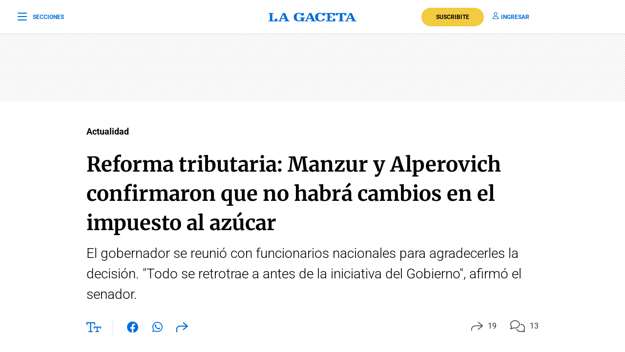

--- FILE ---
content_type: text/html; charset=UTF-8
request_url: https://www.lagaceta.com.ar/ajax/getInfo
body_size: 1047
content:
{"status":true,"is_logged":false,"is_subscriber":false,"subscriber_resource":"","ads_ajax":false,"is_selected":false,"article_access":"2","viewWidget":"            <div class=\"widget suscription\">\n            <div class=\"left\" >\n                                                        <img alt=\"Suscribite ahora\" width=\"79\" height=\"101\" src=\"https:\/\/www.lagaceta.com.ar\/assets\/2022\/images\/icon-limit-gold.png\">\n                                <div class=\"txt\">\n                    Informate de verdad\n                    <span>Aprovech\u00e1 esta oferta especial<\/span>\n                <\/div>\n                <div class=\"price\">\n                    <span><span><\/span>$8.599<\/span>\n                    <span class=\"gold\">$999<b>\/mes<\/b><\/span>\n                <\/div>\n            <\/div>\n            <div class=\"right\"><a href=\"https:\/\/www.lagaceta.com.ar\/suscripcion?msg=widget_pie_nota_desk\">Suscribite ahora<\/a><span>Pod\u00e9s cancelar cuando quieras<\/span><\/div>\n        <\/div>\n    ","show_wall":false,"viewContent":"","share":"19","totalComments":"13","zocPromo":"","user_menu":"\t                    <a href=\"https:\/\/www.lagaceta.com.ar\/suscripcion?msg=boton_home_desk\" class=\"suscribe\" title=\"Suscribite\">Suscribite<\/a>\n        \t    <a href=\"https:\/\/cuenta.lagaceta.com.ar\/usuarios\/acceso\/aHR0cHM6Ly93d3cubGFnYWNldGEuY29tLmFyL25vdGEvNzU0OTk3L2FjdHVhbGlkYWQvcmVmb3JtYS10cmlidXRhcmlhLW1hbnp1ci1hbHBlcm92aWNoLWNvbmZpcm1hcm9uLW5vLWhhYnJhLWNhbWJpb3MtaW1wdWVzdG8tYWwtYXp1Y2FyLmh0bWw=\"><i  class=\"icon-user-regular\"><\/i>Ingresar<\/a>\n","user_sidebar":"<amp-sidebar id=\"userbar\" class=\"userbar\" layout=\"nodisplay\" side=\"right\">\n    <div class=\"container\">\n        <div class=\"row\">\n            <div class=\"col-12\">\n                <span on=\"tap:userbar.close\" class=\"close\"><i class=\"icon-xmark-light\"><\/i><\/span>\n            <\/div>\n            <div class=\"col-12\">\n                <div class=\"user\">\n                                        <div class=\"image \"><img src=\"\" alt=\"\" width=\"100\" height=\"100\" loading=\"lazy\" decoding=\"async\" fetchpriority=\"low\"><\/div>\n                    <div class=\"info\">\n                        <span class=\"name\"> <\/span>\n                        <span class=\"mail\"><\/span>\n                                                <a href=\"https:\/\/www.lagaceta.com.ar\/suscripcion?msg=boton_interior_lateral\">Suscribite<\/a>\n                                            <\/div>\n                    <div class=\"links\">\n                        <a href=\"https:\/\/cuenta.lagaceta.com.ar\/usuarios\/notificaciones\/aHR0cHM6Ly93d3cubGFnYWNldGEuY29tLmFyL25vdGEvNzU0OTk3L2FjdHVhbGlkYWQvcmVmb3JtYS10cmlidXRhcmlhLW1hbnp1ci1hbHBlcm92aWNoLWNvbmZpcm1hcm9uLW5vLWhhYnJhLWNhbWJpb3MtaW1wdWVzdG8tYWwtYXp1Y2FyLmh0bWw=\">Notificaciones  <i class=\"icon-bell-regular\"><\/i><\/a>\n                                                <a href=\"https:\/\/cuenta.lagaceta.com.ar\/usuarios\/mi_perfil\/aHR0cHM6Ly93d3cubGFnYWNldGEuY29tLmFyL25vdGEvNzU0OTk3L2FjdHVhbGlkYWQvcmVmb3JtYS10cmlidXRhcmlhLW1hbnp1ci1hbHBlcm92aWNoLWNvbmZpcm1hcm9uLW5vLWhhYnJhLWNhbWJpb3MtaW1wdWVzdG8tYWwtYXp1Y2FyLmh0bWw=\">Mi cuenta <i class=\"icon-gear-regular\"><\/i><\/a>\n                    <\/div>\n                    <div class=\"links\">\n                        <a href=\"javascript:close('aHR0cHM6Ly93d3cubGFnYWNldGEuY29tLmFyL25vdGEvNzU0OTk3L2FjdHVhbGlkYWQvcmVmb3JtYS10cmlidXRhcmlhLW1hbnp1ci1hbHBlcm92aWNoLWNvbmZpcm1hcm9uLW5vLWhhYnJhLWNhbWJpb3MtaW1wdWVzdG8tYWwtYXp1Y2FyLmh0bWw=')\">Cerrar sesi\u00f3n <i class=\"icon-arrow-right-from-bracket-regular\"><\/i><\/a>\n                    <\/div>\n                <\/div>\n            <\/div>\n        <\/div>\n    <\/div>\n<\/amp-sidebar>","check_card":false,"show_zocalo_est":false}

--- FILE ---
content_type: text/html; charset=UTF-8
request_url: https://www.lagaceta.com.ar/dilog/show_comments
body_size: 3333
content:
{"status":true,"msj":"","session":false,"comments_view":"<div class=\"comments\" id=\"commentsArt\" style=\"display: none;\">\n            <div class=\"suscribers\">\n            <div class=\"dilog-h3\">Esta nota se encuentra cerrada a nuevos comentarios.<\/div>\n        <\/div>\n     \n    <div class=\"clear\"><\/div>\n    <div class=\"form\">\n            <\/div>\n\n    <div class=\"list \">\n                <div id=\"listComments\">\n                        <div class=\"title\">\n            <div class=\"dilog-h2\">M\u00e1s recientes<\/div>\n        <\/div>\n        <div id=\"listCommentsBody\">\n                                                <div class=\"comment \" id=\"comment4063468\">\n    <div class=\"cont\">\n        \n<div class=\"avatar\"><div class=\"tag\"><i class=\"icon-star-regular\"><\/i><\/div><img src=\"https:\/\/img.lagaceta.com.ar\/fotos\/avatar_lector\/27904\/80x80_27904_20170721090805.webp\" width=\"80\" loading=\"lazy\" decoding=\"async\" fetchpriority=\"low\" alt=\"Juan Jose Zumaeta\"\/><\/div>\n<div class=\"head\">\n    <div class=\"dilog-h2\"><a href=\"https:\/\/www.lagaceta.com.ar\/usuarios\/27904\/juan-jose-zumaeta.html\">Juan Jose Zumaeta <i class=\"icon-circle-check-solid\" aria-hidden=\"true\"><\/i><\/a><\/div>\n    <span class=\"num\">#13<\/span> <span class=\"time\">13 Dic 2017 20:40 Hs<\/span><\/div>        <div class=\"text\">\n            <div class=\"dilog-p\">Gobernador sinverg\u00fcenza,  te vendiste y traicionaste a la clase pasiva por dos monedas. Pat\u00e9tica tu actitud,  esto muestra a las claras tu ineptitud y compromiso inclaudicable con empresarios inescrupulosos, demostrando tu falsedad en cada abrazo y besos que le das a la gente. Te gusta arreglar por abajo de la mesa, fue tu costumbre de siempre siendo funcionario y hoy gobernador.<\/div>\n            <div class=\"tools\">\n                <div id=\"tools4063468\">\n                    <span onclick=\"dilog.feeling(4063468,1)\" class=\"js-vote\"><i class=\"icon-thumbs-up-regular\"><\/i><span id=\"like4063468\">2<\/span><\/span>\n                    <span onclick=\"dilog.feeling(4063468,-1)\" class=\"js-vote\"><i class=\"icon-thumbs-down-regular\"><\/i><span id=\"dislike4063468\">0<\/span><\/span>\n                                                            <span class=\"noBorder more\" onclick=\"toggleDropdown(4063468)\">\n                        <i class=\"icon-ellipsis-regular\" id=\"drop4063468i\"><\/i>\n                        <span class=\"dropdown\" id=\"drop4063468\">\n                                                                                    <span onclick=\"dilog.feeling(4063468,2)\" id=\"rep4063468\"><i class=\"icon-comment-slash-regular\"><\/i> Denunciar<\/span>\n                        <\/span>\n                    <\/span>                    \n                    <div class=\"clear\"><\/div>\n                <\/div>\n                <div id=\"toolsLoad4063468\" style=\"display: none;\">\n                    ...\n                <\/div>\n            <\/div>\n        <\/div>\n            <\/div>\n    <div class=\"clear\"><\/div>\n    <div class=\"respond\" id=\"childs_4063468\">\n        <\/div>\n    <div class=\"clear\"><\/div>\n    <div class=\"bg\"><\/div>\n<\/div>                                                                                            <div class=\"comment \" id=\"comment4063267\">\n    <div class=\"cont\">\n        \n<div class=\"avatar\"><img src=\"https:\/\/www.lagaceta.com.ar\/images\/avatar-hom_com.jpg\" width=\"80\" loading=\"lazy\" decoding=\"async\" fetchpriority=\"low\" alt=\"Santiago Jos\u00e9 Paz\"\/><\/div>\n<div class=\"head\">\n    <div class=\"dilog-h2\"><a href=\"https:\/\/www.lagaceta.com.ar\/usuarios\/33076\/santiago-jose-paz.html\">Santiago Jos\u00e9 Paz <\/a><\/div>\n    <span class=\"num\">#11<\/span> <span class=\"time\">13 Dic 2017 16:45 Hs<\/span><\/div>        <div class=\"text\">\n            <div class=\"dilog-p\">Por fin una buena noticia para Tucum\u00e1n, que gobiernos nacional y provinciales se hayan puesto de acuerdo para no avanzar en una medida absurda, que sin ning\u00fan beneficio para la salud de la poblaci\u00f3n, podr\u00eda haber sacado de mercado 200 mil toneladas de az\u00facar, con el consiguiente impacto en los precios para toda la cadena de la ca\u00f1a. Se debe avanzar ahora en un un trato equitativo para el etanol, para que -como se est\u00e1 avanzando en Brasil- se reconozca sus verdaderas ventajas ambientales respecto a las naftas. El etanol emite 90% menos de gases de efecto invernadero respecto al combustible f\u00f3sil, aspecto que en Brasil est\u00e1 por ser retribuido con bonos ambientales que las distribuidoras deber\u00e1n comprar a los ingenios adicionalmente a sus transacciones normales por el etanol. Una medida as\u00ed, facilitar\u00eda encarar asuntos pendientes en el sector, como tratamiento adecuado de vinaza, quemas en campo, etc.<\/div>\n            <div class=\"tools\">\n                <div id=\"tools4063267\">\n                    <span onclick=\"dilog.feeling(4063267,1)\" class=\"js-vote\"><i class=\"icon-thumbs-up-regular\"><\/i><span id=\"like4063267\">4<\/span><\/span>\n                    <span onclick=\"dilog.feeling(4063267,-1)\" class=\"js-vote\"><i class=\"icon-thumbs-down-regular\"><\/i><span id=\"dislike4063267\">3<\/span><\/span>\n                                                            <span class=\"noBorder more\" onclick=\"toggleDropdown(4063267)\">\n                        <i class=\"icon-ellipsis-regular\" id=\"drop4063267i\"><\/i>\n                        <span class=\"dropdown\" id=\"drop4063267\">\n                                                                                    <span onclick=\"dilog.feeling(4063267,2)\" id=\"rep4063267\"><i class=\"icon-comment-slash-regular\"><\/i> Denunciar<\/span>\n                        <\/span>\n                    <\/span>                    \n                    <div class=\"clear\"><\/div>\n                <\/div>\n                <div id=\"toolsLoad4063267\" style=\"display: none;\">\n                    ...\n                <\/div>\n            <\/div>\n        <\/div>\n            <\/div>\n    <div class=\"clear\"><\/div>\n    <div class=\"respond\" id=\"childs_4063267\">\n        <\/div>\n    <div class=\"clear\"><\/div>\n    <div class=\"bg\"><\/div>\n<\/div>                                                                                            <div class=\"comment\">\n    <div class=\"cont\">\n        \n<div class=\"avatar\"><img src=\"https:\/\/www.lagaceta.com.ar\/images\/avatar-hom_com.jpg\" width=\"80\" loading=\"lazy\" decoding=\"async\" fetchpriority=\"low\" alt=\"Usuario no verificado\"\/><\/div>\n<div class=\"head\">\n    <div class=\"dilog-h2\"><a href=\"#\">Usuario no verificado <\/a><\/div>\n    <span class=\"num\">#10<\/span> <span class=\"time\">13 Dic 2017 16:34 Hs<\/span><\/div>        <div class=\"text\">\n                <div class=\"dilog-p\"><i style=\"font-size: 15px;line-height: 20px;color:#888;\">Comentario temporalmente bloqueado debido a que no se pudo verificar la identidad del lector.<\/i><\/div>\n        <\/div>\n    <\/div>\n    <div class=\"clear\"><\/div>\n<\/div>                                                                            <div class=\"comment \" id=\"comment4063197\">\n    <div class=\"cont\">\n        \n<div class=\"avatar\"><img src=\"https:\/\/www.lagaceta.com.ar\/images\/avatar-hom_com.jpg\" width=\"80\" loading=\"lazy\" decoding=\"async\" fetchpriority=\"low\" alt=\"Juan Francisco Segura\"\/><\/div>\n<div class=\"head\">\n    <div class=\"dilog-h2\"><a href=\"https:\/\/www.lagaceta.com.ar\/usuarios\/184614\/juan-francisco-segura.html\">Juan Francisco Segura <i class=\"icon-circle-check-solid\" aria-hidden=\"true\"><\/i><\/a><\/div>\n    <span class=\"num\">#9<\/span> <span class=\"time\">13 Dic 2017 15:50 Hs<\/span><\/div>        <div class=\"text\">\n            <div class=\"dilog-p\">Supongo que ahora se quedaran tranquilos y seguir\u00e1n contaminado la cuenca Sal\u00ed Dulce con vinaza y cachaza. Continuaran  las quemas de ca\u00f1averales, las rastras ca\u00f1eras , etc. Todo con la complicidad y la permisividad del estado tucumano . Se olvidan que Tucuman no solo es az\u00facar , Y eso que contaminar es un delito y que los Ciudadanos tucumanos tenemos el derecho constitucional de vivir y gozar de un ambiente sano. Pero a estos se\u00f1ores del az\u00facar,  eso no les importa .... solo ven su propios derechos y beneficios ($$$). Y como siempre,  tienen una  excusa a mano : Damos trabajo. Me pregunto:\u00bf Pagaran impuestos como todos nosotros .....? Tengo mis dudas ..<\/div>\n            <div class=\"tools\">\n                <div id=\"tools4063197\">\n                    <span onclick=\"dilog.feeling(4063197,1)\" class=\"js-vote\"><i class=\"icon-thumbs-up-regular\"><\/i><span id=\"like4063197\">6<\/span><\/span>\n                    <span onclick=\"dilog.feeling(4063197,-1)\" class=\"js-vote\"><i class=\"icon-thumbs-down-regular\"><\/i><span id=\"dislike4063197\">5<\/span><\/span>\n                                                            <span class=\"noBorder more\" onclick=\"toggleDropdown(4063197)\">\n                        <i class=\"icon-ellipsis-regular\" id=\"drop4063197i\"><\/i>\n                        <span class=\"dropdown\" id=\"drop4063197\">\n                                                                                    <span onclick=\"dilog.feeling(4063197,2)\" id=\"rep4063197\"><i class=\"icon-comment-slash-regular\"><\/i> Denunciar<\/span>\n                        <\/span>\n                    <\/span>                    \n                    <div class=\"clear\"><\/div>\n                <\/div>\n                <div id=\"toolsLoad4063197\" style=\"display: none;\">\n                    ...\n                <\/div>\n            <\/div>\n        <\/div>\n            <\/div>\n    <div class=\"clear\"><\/div>\n    <div class=\"respond\" id=\"childs_4063197\">\n                                                            <div class=\"line\"><\/div>\n<div class=\"comment \" id=\"comment4063333\">\n    <div class=\"cont\">\n        \n<div class=\"avatar\"><img src=\"https:\/\/img.lagaceta.com.ar\/fotos\/avatar_lector\/274753\/80x80_274753_20180823223503.webp\" width=\"40\" loading=\"lazy\" decoding=\"async\" fetchpriority=\"low\" alt=\"Alejandro Maya\"\/><\/div>\n<div class=\"head\">\n    <div class=\"dilog-h2\"><a href=\"https:\/\/www.lagaceta.com.ar\/usuarios\/274753\/alejandro-maya.html\">Alejandro Maya <\/a><\/div>\n    <span class=\"num\">#12<\/span> <span class=\"time\">13 Dic 2017 17:50 Hs<\/span><\/div>        <div class=\"clear\"><\/div>\n        <div class=\"dilog-p\">Quisiera saber en que trabajas y si estas tan seguro que nunca te faltara el trabajo,sos un ignorante.<\/div>\n        <div class=\"tools\">\n            <div id=\"tools4063333\">\n                <span onclick=\"dilog.feeling(4063333,1)\" class=\"js-vote\"><i class=\"icon-thumbs-up-regular\"><\/i><span id=\"like4063333\">3<\/span><\/span>\n                <span onclick=\"dilog.feeling(4063333,-1)\" class=\"js-vote\"><i class=\"icon-thumbs-down-regular\"><\/i><span id=\"dislike4063333\">0<\/span><\/span>\n                                <span class=\"noBorder more\" onclick=\"toggleDropdown(4063333)\">\n                    <i class=\"icon-ellipsis-regular\" id=\"drop4063333i\"><\/i>\n                    <span class=\"dropdown\" id=\"drop4063333\">\n                                                                        <span onclick=\"dilog.feeling(4063333,2)\" id=\"rep4063333\"><i class=\"icon-comment-slash-regular\"><\/i> Denunciar<\/span>\n                    <\/span>\n                <\/span>\n                <div class=\"clear\"><\/div>\n            <\/div>\n            <div id=\"toolsLoad4063333\" style=\"display: none;\">\n                ...\n            <\/div>\n        <\/div>\n        <div class=\"clear\"><\/div>\n    <\/div>\n        <div class=\"bg\"><\/div>\n<\/div>                            <\/div>\n    <div class=\"clear\"><\/div>\n    <div class=\"bg\"><\/div>\n<\/div>                                                                                            <div class=\"comment \" id=\"comment4063045\">\n    <div class=\"cont\">\n        \n<div class=\"avatar\"><img src=\"https:\/\/img.lagaceta.com.ar\/fotos\/avatar_lector\/216345\/80x80_216345_20170326224835.webp\" width=\"80\" loading=\"lazy\" decoding=\"async\" fetchpriority=\"low\" alt=\"Juan Esteban\"\/><\/div>\n<div class=\"head\">\n    <div class=\"dilog-h2\"><a href=\"https:\/\/www.lagaceta.com.ar\/usuarios\/216345\/juan-esteban.html\">Juan Esteban <i class=\"icon-circle-check-solid\" aria-hidden=\"true\"><\/i><\/a><\/div>\n    <span class=\"num\">#8<\/span> <span class=\"time\">13 Dic 2017 14:34 Hs<\/span><\/div>        <div class=\"text\">\n            <div class=\"dilog-p\">Deberian reformar el 1% del impuesto a los Sellos , que nos cobran de manera ilegal en los resumenes de tarjetas de credito de TODOS  los tucumanos.<\/div>\n            <div class=\"tools\">\n                <div id=\"tools4063045\">\n                    <span onclick=\"dilog.feeling(4063045,1)\" class=\"js-vote\"><i class=\"icon-thumbs-up-regular\"><\/i><span id=\"like4063045\">13<\/span><\/span>\n                    <span onclick=\"dilog.feeling(4063045,-1)\" class=\"js-vote\"><i class=\"icon-thumbs-down-regular\"><\/i><span id=\"dislike4063045\">0<\/span><\/span>\n                                                            <span class=\"noBorder more\" onclick=\"toggleDropdown(4063045)\">\n                        <i class=\"icon-ellipsis-regular\" id=\"drop4063045i\"><\/i>\n                        <span class=\"dropdown\" id=\"drop4063045\">\n                                                                                    <span onclick=\"dilog.feeling(4063045,2)\" id=\"rep4063045\"><i class=\"icon-comment-slash-regular\"><\/i> Denunciar<\/span>\n                        <\/span>\n                    <\/span>                    \n                    <div class=\"clear\"><\/div>\n                <\/div>\n                <div id=\"toolsLoad4063045\" style=\"display: none;\">\n                    ...\n                <\/div>\n            <\/div>\n        <\/div>\n            <\/div>\n    <div class=\"clear\"><\/div>\n    <div class=\"respond\" id=\"childs_4063045\">\n        <\/div>\n    <div class=\"clear\"><\/div>\n    <div class=\"bg\"><\/div>\n<\/div>                                                                                            <div class=\"comment\">\n    <div class=\"cont\">\n        \n<div class=\"avatar\"><img src=\"https:\/\/www.lagaceta.com.ar\/images\/avatar-hom_com.jpg\" width=\"80\" loading=\"lazy\" decoding=\"async\" fetchpriority=\"low\" alt=\"Usuario no verificado\"\/><\/div>\n<div class=\"head\">\n    <div class=\"dilog-h2\"><a href=\"#\">Usuario no verificado <\/a><\/div>\n    <span class=\"num\">#7<\/span> <span class=\"time\">13 Dic 2017 14:33 Hs<\/span><\/div>        <div class=\"text\">\n                <div class=\"dilog-p\"><i style=\"font-size: 15px;line-height: 20px;color:#888;\">Comentario temporalmente bloqueado debido a que no se pudo verificar la identidad del lector.<\/i><\/div>\n        <\/div>\n    <\/div>\n    <div class=\"clear\"><\/div>\n<\/div>                                                                            <div class=\"comment \" id=\"comment4063030\">\n    <div class=\"cont\">\n        \n<div class=\"avatar\"><img src=\"https:\/\/img.lagaceta.com.ar\/fotos\/avatar_lector\/287755\/80x80_287755_20190111183402.webp\" width=\"80\" loading=\"lazy\" decoding=\"async\" fetchpriority=\"low\" alt=\"Ricardo Gustavo Barrionuevo\"\/><\/div>\n<div class=\"head\">\n    <div class=\"dilog-h2\"><a href=\"https:\/\/www.lagaceta.com.ar\/usuarios\/287755\/ricardo-gustavo-barrionuevo.html\">Ricardo Gustavo Barrionuevo <\/a><\/div>\n    <span class=\"num\">#6<\/span> <span class=\"time\">13 Dic 2017 14:20 Hs<\/span><\/div>        <div class=\"text\">\n            <div class=\"dilog-p\">Queee grande jose siempre dando todo x tucum\u00e1n lo sirvientes cano y la elias de perez son adornos del arbolito<\/div>\n            <div class=\"tools\">\n                <div id=\"tools4063030\">\n                    <span onclick=\"dilog.feeling(4063030,1)\" class=\"js-vote\"><i class=\"icon-thumbs-up-regular\"><\/i><span id=\"like4063030\">8<\/span><\/span>\n                    <span onclick=\"dilog.feeling(4063030,-1)\" class=\"js-vote\"><i class=\"icon-thumbs-down-regular\"><\/i><span id=\"dislike4063030\">13<\/span><\/span>\n                                                            <span class=\"noBorder more\" onclick=\"toggleDropdown(4063030)\">\n                        <i class=\"icon-ellipsis-regular\" id=\"drop4063030i\"><\/i>\n                        <span class=\"dropdown\" id=\"drop4063030\">\n                                                                                    <span onclick=\"dilog.feeling(4063030,2)\" id=\"rep4063030\"><i class=\"icon-comment-slash-regular\"><\/i> Denunciar<\/span>\n                        <\/span>\n                    <\/span>                    \n                    <div class=\"clear\"><\/div>\n                <\/div>\n                <div id=\"toolsLoad4063030\" style=\"display: none;\">\n                    ...\n                <\/div>\n            <\/div>\n        <\/div>\n            <\/div>\n    <div class=\"clear\"><\/div>\n    <div class=\"respond\" id=\"childs_4063030\">\n        <\/div>\n    <div class=\"clear\"><\/div>\n    <div class=\"bg\"><\/div>\n<\/div>                                                                                            <div class=\"comment \" id=\"comment4062985\">\n    <div class=\"cont\">\n        \n<div class=\"avatar\"><div class=\"tag\"><i class=\"icon-star-regular\"><\/i><\/div><img src=\"https:\/\/img.lagaceta.com.ar\/fotos\/avatar_lector\/80x80_118096.webp\" width=\"80\" loading=\"lazy\" decoding=\"async\" fetchpriority=\"low\" alt=\"Nelida Quiroga\"\/><\/div>\n<div class=\"head\">\n    <div class=\"dilog-h2\"><a href=\"https:\/\/www.lagaceta.com.ar\/usuarios\/118096\/nelida-quiroga.html\">Nelida Quiroga <i class=\"icon-circle-check-solid\" aria-hidden=\"true\"><\/i><\/a><\/div>\n    <span class=\"num\">#4<\/span> <span class=\"time\">13 Dic 2017 13:43 Hs<\/span><\/div>        <div class=\"text\">\n            <div class=\"dilog-p\">Alperovich quiere ganarse el poroto que todav\u00eda no esta decidido.<\/div>\n            <div class=\"tools\">\n                <div id=\"tools4062985\">\n                    <span onclick=\"dilog.feeling(4062985,1)\" class=\"js-vote\"><i class=\"icon-thumbs-up-regular\"><\/i><span id=\"like4062985\">19<\/span><\/span>\n                    <span onclick=\"dilog.feeling(4062985,-1)\" class=\"js-vote\"><i class=\"icon-thumbs-down-regular\"><\/i><span id=\"dislike4062985\">17<\/span><\/span>\n                                                            <span class=\"noBorder more\" onclick=\"toggleDropdown(4062985)\">\n                        <i class=\"icon-ellipsis-regular\" id=\"drop4062985i\"><\/i>\n                        <span class=\"dropdown\" id=\"drop4062985\">\n                                                                                    <span onclick=\"dilog.feeling(4062985,2)\" id=\"rep4062985\"><i class=\"icon-comment-slash-regular\"><\/i> Denunciar<\/span>\n                        <\/span>\n                    <\/span>                    \n                    <div class=\"clear\"><\/div>\n                <\/div>\n                <div id=\"toolsLoad4062985\" style=\"display: none;\">\n                    ...\n                <\/div>\n            <\/div>\n        <\/div>\n            <\/div>\n    <div class=\"clear\"><\/div>\n    <div class=\"respond\" id=\"childs_4062985\">\n        <\/div>\n    <div class=\"clear\"><\/div>\n    <div class=\"bg\"><\/div>\n<\/div>                                                                                            <div class=\"comment \" id=\"comment4062979\">\n    <div class=\"cont\">\n        \n<div class=\"avatar\"><img src=\"https:\/\/img.lagaceta.com.ar\/fotos\/avatar_lector\/80x80_34339.webp\" width=\"80\" loading=\"lazy\" decoding=\"async\" fetchpriority=\"low\" alt=\"Marina del Valle Zamora\"\/><\/div>\n<div class=\"head\">\n    <div class=\"dilog-h2\"><a href=\"https:\/\/www.lagaceta.com.ar\/usuarios\/34339\/marina-valle-zamora.html\">Marina del Valle Zamora <i class=\"icon-circle-check-solid\" aria-hidden=\"true\"><\/i><\/a><\/div>\n    <span class=\"num\">#3<\/span> <span class=\"time\">13 Dic 2017 13:39 Hs<\/span><\/div>        <div class=\"text\">\n            <div class=\"dilog-p\">Hace falta un editor.<\/div>\n            <div class=\"tools\">\n                <div id=\"tools4062979\">\n                    <span onclick=\"dilog.feeling(4062979,1)\" class=\"js-vote\"><i class=\"icon-thumbs-up-regular\"><\/i><span id=\"like4062979\">3<\/span><\/span>\n                    <span onclick=\"dilog.feeling(4062979,-1)\" class=\"js-vote\"><i class=\"icon-thumbs-down-regular\"><\/i><span id=\"dislike4062979\">5<\/span><\/span>\n                                                            <span class=\"noBorder more\" onclick=\"toggleDropdown(4062979)\">\n                        <i class=\"icon-ellipsis-regular\" id=\"drop4062979i\"><\/i>\n                        <span class=\"dropdown\" id=\"drop4062979\">\n                                                                                    <span onclick=\"dilog.feeling(4062979,2)\" id=\"rep4062979\"><i class=\"icon-comment-slash-regular\"><\/i> Denunciar<\/span>\n                        <\/span>\n                    <\/span>                    \n                    <div class=\"clear\"><\/div>\n                <\/div>\n                <div id=\"toolsLoad4062979\" style=\"display: none;\">\n                    ...\n                <\/div>\n            <\/div>\n        <\/div>\n            <\/div>\n    <div class=\"clear\"><\/div>\n    <div class=\"respond\" id=\"childs_4062979\">\n        <\/div>\n    <div class=\"clear\"><\/div>\n    <div class=\"bg\"><\/div>\n<\/div>                                                                                            <div class=\"comment \" id=\"comment4062961\">\n    <div class=\"cont\">\n        \n<div class=\"avatar\"><div class=\"tag\"><i class=\"icon-star-regular\"><\/i><\/div><img src=\"https:\/\/img.lagaceta.com.ar\/fotos\/avatar_lector\/233114\/80x80_233114_20221214160334.webp\" width=\"80\" loading=\"lazy\" decoding=\"async\" fetchpriority=\"low\" alt=\"Rodolfo Ricardo Soria\"\/><\/div>\n<div class=\"head\">\n    <div class=\"dilog-h2\"><a href=\"https:\/\/www.lagaceta.com.ar\/usuarios\/233114\/rodolfo-ricardo-soria.html\">Rodolfo Ricardo Soria <\/a><\/div>\n    <span class=\"num\">#2<\/span> <span class=\"time\">13 Dic 2017 13:24 Hs<\/span><\/div>        <div class=\"text\">\n            <div class=\"dilog-p\">LA az\u00facar? O EL az\u00facar? En serio usan este pasqu\u00edn en las escuelas? ? Por Dios <\/div>\n            <div class=\"tools\">\n                <div id=\"tools4062961\">\n                    <span onclick=\"dilog.feeling(4062961,1)\" class=\"js-vote\"><i class=\"icon-thumbs-up-regular\"><\/i><span id=\"like4062961\">18<\/span><\/span>\n                    <span onclick=\"dilog.feeling(4062961,-1)\" class=\"js-vote\"><i class=\"icon-thumbs-down-regular\"><\/i><span id=\"dislike4062961\">2<\/span><\/span>\n                                                            <span class=\"noBorder more\" onclick=\"toggleDropdown(4062961)\">\n                        <i class=\"icon-ellipsis-regular\" id=\"drop4062961i\"><\/i>\n                        <span class=\"dropdown\" id=\"drop4062961\">\n                                                                                    <span onclick=\"dilog.feeling(4062961,2)\" id=\"rep4062961\"><i class=\"icon-comment-slash-regular\"><\/i> Denunciar<\/span>\n                        <\/span>\n                    <\/span>                    \n                    <div class=\"clear\"><\/div>\n                <\/div>\n                <div id=\"toolsLoad4062961\" style=\"display: none;\">\n                    ...\n                <\/div>\n            <\/div>\n        <\/div>\n            <\/div>\n    <div class=\"clear\"><\/div>\n    <div class=\"respond\" id=\"childs_4062961\">\n                                                            <div class=\"line\"><\/div>\n<div class=\"comment\">\n    <div class=\"cont\">\n        \n<div class=\"avatar\"><img src=\"https:\/\/www.lagaceta.com.ar\/images\/avatar-hom_com.jpg\" width=\"40\" loading=\"lazy\" decoding=\"async\" fetchpriority=\"low\" alt=\"Usuario no verificado\"\/><\/div>\n<div class=\"head\">\n    <div class=\"dilog-h2\"><a href=\"#\">Usuario no verificado <\/a><\/div>\n    <span class=\"num\">#5<\/span> <span class=\"time\">13 Dic 2017 13:56 Hs<\/span><\/div>        <div class=\"clear\"><\/div>\n        <div class=\"dilog-p\"><i style=\"font-size: 15px;line-height: 20px;color:#888;\">Comentario temporalmente bloqueado debido a que no se pudo verificar la identidad del lector.<\/i><\/div>\n        <div class=\"clear\"><\/div>\n    <\/div>\n<\/div>                            <\/div>\n    <div class=\"clear\"><\/div>\n    <div class=\"bg\"><\/div>\n<\/div>                                                                                            <div class=\"comment \" id=\"comment4062958\">\n    <div class=\"cont\">\n        \n<div class=\"avatar\"><img src=\"https:\/\/www.lagaceta.com.ar\/images\/avatar-hom_com.jpg\" width=\"80\" loading=\"lazy\" decoding=\"async\" fetchpriority=\"low\" alt=\"Viviana Ortiz\"\/><\/div>\n<div class=\"head\">\n    <div class=\"dilog-h2\"><a href=\"https:\/\/www.lagaceta.com.ar\/usuarios\/31661\/viviana-ortiz.html\">Viviana Ortiz <i class=\"icon-circle-check-solid\" aria-hidden=\"true\"><\/i><\/a><\/div>\n    <span class=\"num\">#1<\/span> <span class=\"time\">13 Dic 2017 13:21 Hs<\/span><\/div>        <div class=\"text\">\n            <div class=\"dilog-p\">LA az\u00facar? <\/div>\n            <div class=\"tools\">\n                <div id=\"tools4062958\">\n                    <span onclick=\"dilog.feeling(4062958,1)\" class=\"js-vote\"><i class=\"icon-thumbs-up-regular\"><\/i><span id=\"like4062958\">10<\/span><\/span>\n                    <span onclick=\"dilog.feeling(4062958,-1)\" class=\"js-vote\"><i class=\"icon-thumbs-down-regular\"><\/i><span id=\"dislike4062958\">4<\/span><\/span>\n                                                            <span class=\"noBorder more\" onclick=\"toggleDropdown(4062958)\">\n                        <i class=\"icon-ellipsis-regular\" id=\"drop4062958i\"><\/i>\n                        <span class=\"dropdown\" id=\"drop4062958\">\n                                                                                    <span onclick=\"dilog.feeling(4062958,2)\" id=\"rep4062958\"><i class=\"icon-comment-slash-regular\"><\/i> Denunciar<\/span>\n                        <\/span>\n                    <\/span>                    \n                    <div class=\"clear\"><\/div>\n                <\/div>\n                <div id=\"toolsLoad4062958\" style=\"display: none;\">\n                    ...\n                <\/div>\n            <\/div>\n        <\/div>\n            <\/div>\n    <div class=\"clear\"><\/div>\n    <div class=\"respond\" id=\"childs_4062958\">\n        <\/div>\n    <div class=\"clear\"><\/div>\n    <div class=\"bg\"><\/div>\n<\/div>                                                            <\/div>\n    <\/div>\n    <\/div>\n<\/div>\n<div class=\"alert green\" id=\"msjGral\" style=\"display: none;\"><span id=\"alertMsj\"><\/span> <i class=\"far fa-times\" id=\"closemsjgral\"><\/i><\/div>\n\n<link rel=\"stylesheet\" href=\"https:\/\/www.lagaceta.com.ar\/assets\/2022\/css\/coments.min.css\"\/>\n<style type=\"text\/css\">#dilogComments .comments .list .comment .reply.show{overflow: visible;}<\/style>"}

--- FILE ---
content_type: text/html; charset=utf-8
request_url: https://www.google.com/recaptcha/api2/aframe
body_size: 116
content:
<!DOCTYPE HTML><html><head><meta http-equiv="content-type" content="text/html; charset=UTF-8"></head><body><script nonce="0EhcYfPpn4v49_s7OsiFRQ">/** Anti-fraud and anti-abuse applications only. See google.com/recaptcha */ try{var clients={'sodar':'https://pagead2.googlesyndication.com/pagead/sodar?'};window.addEventListener("message",function(a){try{if(a.source===window.parent){var b=JSON.parse(a.data);var c=clients[b['id']];if(c){var d=document.createElement('img');d.src=c+b['params']+'&rc='+(localStorage.getItem("rc::a")?sessionStorage.getItem("rc::b"):"");window.document.body.appendChild(d);sessionStorage.setItem("rc::e",parseInt(sessionStorage.getItem("rc::e")||0)+1);localStorage.setItem("rc::h",'1762192646490');}}}catch(b){}});window.parent.postMessage("_grecaptcha_ready", "*");}catch(b){}</script></body></html>

--- FILE ---
content_type: text/css
request_url: https://www.lagaceta.com.ar/assets/2022/css/news.min.v3.3.css
body_size: 11131
content:
amp-carousel .i-amphtml-scrollable-carousel-container::-webkit-scrollbar{display:none}.i-amphtml-carousel-scroll[horizontal=true]::-webkit-scrollbar{display:none}.amp-carousel-button:focus{border:none;outline:0}.noGutter{--bs-gutter-x:0}.noGutter .card .text{padding-left:24px;padding-right:24px}.clamp{display:-webkit-box;-webkit-line-clamp:10;-webkit-box-orient:vertical;overflow:hidden}canvas{overflow-y:hidden;overflow-x:hidden;width:100%;margin:0;position:fixed;top:0;left:0;z-index:3000}.fadeOut{visibility:hidden;opacity:0;transition:visibility 0s 2s,opacity 2s linear}.popup-modal.share{top:5%;width:394px;padding:0 0 24px 0;-webkit-border-top-left-radius:10px;-moz-border-top-left-radius:10px;border-top-left-radius:10px;-webkit-border-top-right-radius:10px;-moz-border-top-right-radius:10px;border-top-right-radius:10px;-webkit-border-bottom-right-radius:10px;-moz-border-bottom-right-radius:10px;border-bottom-right-radius:10px;-webkit-border-bottom-left-radius:10px;-moz-border-bottom-left-radius:10px;border-bottom-left-radius:10px}.popup-modal.share .titleModal{border:none;font-size:24px;font-weight:400;padding:24px 30px 20px 30px}.popup-modal.share .links{padding:0px 48px}.popup-modal.share .links a{display:block;font-size:18px;font-weight:400;color:#000;text-align:left;padding:19px 0px}.popup-modal.share .links a i{font-size:24px;color:#0070d7;margin-right:12px;float:left;width:25px;text-align:center}.popup-modal.newsletter{top:5%;width:394px;padding:0 0 12px 0;-webkit-border-top-left-radius:10px;-moz-border-top-left-radius:10px;border-top-left-radius:10px;-webkit-border-top-right-radius:10px;-moz-border-top-right-radius:10px;border-top-right-radius:10px;-webkit-border-bottom-right-radius:10px;-moz-border-bottom-right-radius:10px;border-bottom-right-radius:10px;-webkit-border-bottom-left-radius:10px;-moz-border-bottom-left-radius:10px;border-bottom-left-radius:10px}.popup-modal.newsletter .titleModal{border:none;font-size:24px;font-weight:400;padding:24px 30px 20px 30px}.popup-modal.newsletter .form{padding:24px}.popup-modal.newsletter .form input{width:100%;height:50px;font-size:16px;padding:0px 20px;border:1px solid #999;-webkit-border-top-left-radius:8px;-moz-border-top-left-radius:8px;border-top-left-radius:8px;-webkit-border-top-right-radius:8px;-moz-border-top-right-radius:8px;border-top-right-radius:8px;-webkit-border-bottom-right-radius:8px;-moz-border-bottom-right-radius:8px;border-bottom-right-radius:8px;-webkit-border-bottom-left-radius:8px;-moz-border-bottom-left-radius:8px;border-bottom-left-radius:8px;margin-bottom:24px}.popup-modal.newsletter .form button{font-size:18px;width:100%;height:48px;text-align:center;padding-top:7px;font-weight:700;color:#fff;background-color:#0070d7;-webkit-border-top-left-radius:48px;-moz-border-top-left-radius:48px;border-top-left-radius:48px;-webkit-border-top-right-radius:48px;-moz-border-top-right-radius:48px;border-top-right-radius:48px;-webkit-border-bottom-right-radius:48px;-moz-border-bottom-right-radius:48px;border-bottom-right-radius:48px;-webkit-border-bottom-left-radius:48px;-moz-border-bottom-left-radius:48px;border-bottom-left-radius:48px;margin-bottom:24px}.popup-modal.newsletter .form a{font-size:15px;font-weight:400;color:#000}.popup-modal.newsletter .form a b{font-weight:700}.alertLimit{width:100%;height:100%;position:fixed;bottom:0;left:0;z-index:1999}.alertLimit .layer{width:100%;height:100%;position:absolute;top:0;left:0;background-color:rgba(0,0,0,.5)}.alertLimit .content{width:100%;height:400px;background-color:#fff;box-shadow:0 0 100px rgba(0,0,0,.3);padding:0 24px;position:absolute;bottom:0;left:0;z-index:999}.alertLimit .head{width:100%;border-bottom:1px solid #dbdbdb;text-align:center;padding:48px 0px;font-size:18px;line-height:18px}.alertLimit .close{position:absolute;right:12px;top:12px;font-size:22px}.alertLimit .cont{width:100%;display:flex;align-items:center;justify-content:center;padding-top:48px}.alertLimit .cont .info{float:left;width:450px}.alertLimit .cont .info img{float:left;margin-right:12px}.alertLimit .cont .info span{font-weight:300;display:block;margin-top:24px;font-size:24px;line-height:29px}.alertLimit .cont .info span b{font-size:24px;font-weight:700;display:block}.alertLimit .cont .info .price{display:inline-block;font-size:45px;color:#c8a00e;font-weight:300;margin-top:24px}.alertLimit .cont .info .price.old{color:#666;text-decoration:line-through;margin-right:12px}.alertLimit .cont .info .price span{font-size:16px;color:#666;display:inline-block;margin-left:5px}.alertLimit .cont .right{width:250px;margin-left:48px}.alertLimit .cont .right a{font-size:18px;width:200px;height:48px;margin:0 auto;display:flex;align-items:center;justify-content:center;background-color:#0070d7;color:#fff;font-weight:700;-webkit-border-top-left-radius:30px;-moz-border-top-left-radius:30px;border-top-left-radius:30px;-webkit-border-top-right-radius:30px;-moz-border-top-right-radius:30px;border-top-right-radius:30px;-webkit-border-bottom-right-radius:30px;-moz-border-bottom-right-radius:30px;border-bottom-right-radius:30px;-webkit-border-bottom-left-radius:30px;-moz-border-bottom-left-radius:30px;border-bottom-left-radius:30px}.alertLimit .cont .right span{width:100%;text-align:center;display:inline-block;font-size:15px;font-weight:300;margin-top:12px}.alertLimit .cont .right span a{padding:0;margin:0;background-color:rgba(0,0,0,0);color:#000;font-size:16px;font-weight:700;display:inline-block;width:auto;height:auto}.alertCard{width:100%;height:100%;position:fixed;bottom:0;left:0;z-index:1999}.alertCard .content{width:100%;background-color:#fff;box-shadow:0 0 100px rgba(0,0,0,.3);padding:0 24px;position:absolute;bottom:0;left:0;z-index:999;padding-bottom:36px}.alertCard .close{position:absolute;right:24px;top:12px;font-size:20px;display:flex;align-items:center;justify-content:center;gap:8px}.alertCard .close span{font-size:16px;font-weight:300;text-transform:uppercase}.alertCard .cont{width:100%;display:flex;align-items:center;justify-content:center;height:218px}.alertCard .cont .info{float:left;margin-right:24px}.alertCard .cont .info span{font-weight:300;display:block;margin-top:24px;font-size:18px;line-height:24px}.alertCard .cont .info span b{font-size:24px;font-weight:700;display:block}.alertCard .cont .item{display:flex;align-items:center;justify-content:center;gap:18px;margin-top:20px}.alertCard .cont .item a{font-size:18px;width:200px;height:48px;margin:0px auto 0 auto;display:flex;align-items:center;justify-content:center;background-color:#0070d7;color:#fff;font-weight:700;-webkit-border-top-left-radius:30px;-moz-border-top-left-radius:30px;border-top-left-radius:30px;-webkit-border-top-right-radius:30px;-moz-border-top-right-radius:30px;border-top-right-radius:30px;-webkit-border-bottom-right-radius:30px;-moz-border-bottom-right-radius:30px;border-bottom-right-radius:30px;-webkit-border-bottom-left-radius:30px;-moz-border-bottom-left-radius:30px;border-bottom-left-radius:30px}.alertCard .cont .item.last{border-left:1px solid #dbdbdb;margin-left:48px;padding-left:48px}.alertCard .cont .item.last a{background:rgba(0,0,0,0);border-radius:0;color:#333;font-weight:400;width:auto;font-size:16px}.alertCard .cont .item.last a i{margin-right:8px}[data-customTooltip]{cursor:pointer;position:relative}[data-customTooltip]::after{background-color:#fff;font-weight:normal;color:#000;font-size:14px;padding:8px 12px;height:fit-content;width:max-content;border-radius:6px;position:absolute;text-align:center;top:-85px;left:50%;content:attr(data-customTooltip);transform:translate(-50%, 110%) scale(0);transform-origin:top;transition:.14s;box-shadow:0 4px 14px 0 rgba(0,0,0,.2),0 0 0 1px rgba(0,0,0,.05)}[data-customTooltip]:hover:after{display:block;transform:translate(-50%, 110%) scale(1)}.widget{width:100%;border:1px solid #dbdbdb;-webkit-border-top-left-radius:6px;-moz-border-top-left-radius:6px;border-top-left-radius:6px;-webkit-border-top-right-radius:6px;-moz-border-top-right-radius:6px;border-top-right-radius:6px;-webkit-border-bottom-right-radius:6px;-moz-border-bottom-right-radius:6px;border-bottom-right-radius:6px;-webkit-border-bottom-left-radius:6px;-moz-border-bottom-left-radius:6px;border-bottom-left-radius:6px;padding:48px 0;display:flex;align-items:center;justify-content:center;margin-bottom:24px}.widget .left{width:340px}.widget .left i{font-size:70px;color:#000;float:left;margin-right:24px}.widget .left .txt{font-size:22px;line-height:24px;font-weight:700;color:#000}.widget .left .txt span{font-size:16px;font-weight:300;line-height:19px;display:block;margin-top:8px}.widget .right{width:220px;margin-left:48px;text-align:center}.widget .right button{height:48px;width:100%;display:inline-block;background-color:#0070d7;padding:10px 0px;font-size:18px;font-weight:700;color:#fff;-webkit-border-top-left-radius:48px;-moz-border-top-left-radius:48px;border-top-left-radius:48px;-webkit-border-top-right-radius:48px;-moz-border-top-right-radius:48px;border-top-right-radius:48px;-webkit-border-bottom-right-radius:48px;-moz-border-bottom-right-radius:48px;border-bottom-right-radius:48px;-webkit-border-bottom-left-radius:48px;-moz-border-bottom-left-radius:48px;border-bottom-left-radius:48px;border:none}.widget .right span{font-size:15px;font-weight:300;margin-top:12px;display:inline-block}.widget .full i{font-size:70px;color:#000;float:left;margin-right:24px;margin-top:10px}.widget .full .txt{float:left;font-size:24px;font-weight:700;color:#000}.widget .full .txt span{font-size:16px;font-weight:300;line-height:19px;display:block}.widget .full .txt a{font-size:15px;font-weight:700;color:#000}.widget.suscription .left{width:400px;display:flex;align-items:center;justify-content:center}.widget.suscription .left img{float:left;margin-right:22px}.widget.suscription .left .price span{font-size:36px;font-weight:300;color:#666;position:relative}.widget.suscription .left .price span span{width:112px;height:3px;background-color:#666;position:absolute;top:22px;transform:rotate(-12deg)}.widget.suscription .left .price span b{font-size:16px;font-weight:300}.widget.suscription .left .price span.gold{margin-left:12px;color:#c8a00e;font-weight:700 !important}.widget.suscription .left .price span.gold b{color:#000}.widget.suscription .right a{height:48px;width:100%;display:inline-block;background-color:#f2cb40;padding:10px 0px;font-size:18px;font-weight:700;color:#000;-webkit-border-top-left-radius:48px;-moz-border-top-left-radius:48px;border-top-left-radius:48px;-webkit-border-top-right-radius:48px;-moz-border-top-right-radius:48px;border-top-right-radius:48px;-webkit-border-bottom-right-radius:48px;-moz-border-bottom-right-radius:48px;border-bottom-right-radius:48px;-webkit-border-bottom-left-radius:48px;-moz-border-bottom-left-radius:48px;border-bottom-left-radius:48px;border:none}.widget.suscription.offer .left .txt{font-size:20px}.widget.suscription.offer .left .price span.gold{margin-left:0}.widget.maraton .left img{margin-bottom:12px}.widget.maraton .left .txt{font-size:20px;line-height:24px}.widget.maraton .right a{font-size:18px;background-color:#0647c6;font-weight:600;padding:11px 35px !important;-webkit-border-top-left-radius:40px;-moz-border-top-left-radius:40px;border-top-left-radius:40px;-webkit-border-top-right-radius:40px;-moz-border-top-right-radius:40px;border-top-right-radius:40px;-webkit-border-bottom-right-radius:40px;-moz-border-bottom-right-radius:40px;border-bottom-right-radius:40px;-webkit-border-bottom-left-radius:40px;-moz-border-bottom-left-radius:40px;border-bottom-left-radius:40px;display:inline-block;color:#fff}.widget.wsp .left img{margin-bottom:0;float:left;margin-right:24px;width:70px}.widget.wsp .left .txt{font-size:24px;letter-spacing:-0.48px}.widget.wsp .right a{font-size:18px;background-color:#4dc3ff;font-weight:600;padding:11px 35px !important;-webkit-border-top-left-radius:40px;-moz-border-top-left-radius:40px;border-top-left-radius:40px;-webkit-border-top-right-radius:40px;-moz-border-top-right-radius:40px;border-top-right-radius:40px;-webkit-border-bottom-right-radius:40px;-moz-border-bottom-right-radius:40px;border-bottom-right-radius:40px;-webkit-border-bottom-left-radius:40px;-moz-border-bottom-left-radius:40px;border-bottom-left-radius:40px;display:inline-block;color:#fff}.article{width:100%;padding-top:48px}.article .add{margin-bottom:32px}.article.premium{border-top:2px solid #c8a00e}.article.free{border-top:2px solid #00b37d}.article .articleHead{margin-bottom:32px}.article .articleHead.negative{margin-left:0px}.article .articleHead.inside{border-bottom:1px solid #dbdbdb;padding-bottom:24px;margin-bottom:32px}.article .articleHead .breadcrumb{margin-bottom:24px}.article .articleHead .breadcrumb a,.article .articleHead .breadcrumb span{font-size:18px;color:#000;margin-right:12px;text-decoration:none;vertical-align:top;-webkit-transform:translateZ(0);transform:translateZ(0);position:relative;overflow:hidden;display:inline-block;position:relative}.article .articleHead .breadcrumb a .icon-angle-right-regular,.article .articleHead .breadcrumb span .icon-angle-right-regular{float:left;margin-top:4px}.article .articleHead .breadcrumb a:before,.article .articleHead .breadcrumb span:before{content:"";position:absolute;z-index:-1;left:0;right:100%;bottom:0;background:#000;height:1px;-webkit-transition-property:right;transition-property:right;-webkit-transition-duration:.2s;transition-duration:.2s;-webkit-transition-timing-function:ease-out;transition-timing-function:ease-out}.article .articleHead .breadcrumb a:hover:before,.article .articleHead .breadcrumb a:focus:before,.article .articleHead .breadcrumb a:active:before,.article .articleHead .breadcrumb span:hover:before,.article .articleHead .breadcrumb span:focus:before,.article .articleHead .breadcrumb span:active:before{right:0}.article .articleHead .breadcrumb a .icon-star-solid,.article .articleHead .breadcrumb span .icon-star-solid{color:#c8a00e}.article .articleHead .breadcrumb a .icon-unlock-keyhole-solid,.article .articleHead .breadcrumb span .icon-unlock-keyhole-solid{color:#00b37d}.article .articleHead .breadcrumb a.tag:before,.article .articleHead .breadcrumb span.tag:before{background:rgba(0,0,0,0)}.article .articleHead .sponsor{margin:24px 0px;display:block}.article .articleHead .tag{font-size:14px;color:#000;text-transform:uppercase;margin-bottom:10px;display:block}.article .articleHead .tag i{color:#c8a00e;float:left;margin-top:2px;margin-right:5px}.article .articleHead .tag.open i{color:#00b37d}.article .articleHead h1{font-size:42px;line-height:60px;color:#000;font-family:"Merriweather",serif;font-weight:600;margin-bottom:12px}.article .articleHead h2{font-size:28px;line-height:42px;color:#000;font-weight:300}.article .articleHead h2 ul{margin-top:24px}.article .articleHead h2 ul li{font-size:22px;line-height:28px;margin-bottom:20px;font-weight:300}.article .articleHead h2 ul li a{color:#0070d7}.article .articleHead .tools{width:100%;margin-top:32px}.article .articleHead .tools .left{float:left}.article .articleHead .tools .left a,.article .articleHead .tools .left span{font-size:24px;color:#0070d7;margin-right:24px;cursor:pointer}.article .articleHead .tools .left a span,.article .articleHead .tools .left span span{margin:0}.article .articleHead .tools .left .sizeText{font-size:24px;color:#0070d7;margin-right:24px;border-right:1px solid #dbdbdb;padding-right:24px;display:inline-block;height:30px}.article .articleHead .tools .left .size{position:relative}.article .articleHead .tools .left .size i{cursor:pointer}.article .articleHead .tools .left .size .range{position:absolute;display:none;top:-10px;left:82px;width:200px;opacity:0;background-color:#fff;-webkit-transition:all .3s ease-in;transition:all .3s ease-in}.article .articleHead .tools .left .size .range.down{top:-7px;left:42px;width:282px}.article .articleHead .tools .left .size .range input[type=range]{-webkit-appearance:none;margin:0;width:100%}.article .articleHead .tools .left .size .range input[type=range]:focus{outline:none}.article .articleHead .tools .left .size .range input[type=range]::-webkit-slider-runnable-track{width:100%;height:3px;cursor:pointer;box-shadow:none;background:#dbdbdb}.article .articleHead .tools .left .size .range input[type=range]::-webkit-slider-thumb{box-shadow:none;height:20px;width:20px;border:2px solid #0070d7;border-radius:100%;background:#fff;cursor:pointer;-webkit-appearance:none;margin-top:-9px}.article .articleHead .tools .left .size .range input[type=range]:focus::-webkit-slider-runnable-track{background:#0070d7}.article .articleHead .tools .left .size .range input[type=range]::-moz-range-track{width:100%;height:8.4px;cursor:pointer;box-shadow:1px 1px 1px #000,0px 0px 1px #0d0d0d;background:#3071a9;border-radius:1.3px;border:.2px solid #010101}.article .articleHead .tools .left .size .range input[type=range]::-moz-range-thumb{box-shadow:1px 1px 1px #000,0px 0px 1px #0d0d0d;border:1px solid #000;height:36px;width:16px;border-radius:3px;background:#fff;cursor:pointer}.article .articleHead .tools .left .size .range input[type=range]::-ms-track{width:100%;height:8.4px;cursor:pointer;background:rgba(0,0,0,0);border-color:rgba(0,0,0,0);border-width:16px 0;color:rgba(0,0,0,0)}.article .articleHead .tools .left .size .range input[type=range]::-ms-fill-lower{background:#2a6495;border:.2px solid #010101;border-radius:2.6px;box-shadow:1px 1px 1px #000,0px 0px 1px #0d0d0d}.article .articleHead .tools .left .size .range input[type=range]::-ms-fill-upper{background:#3071a9;border:.2px solid #010101;border-radius:2.6px;box-shadow:1px 1px 1px #000,0px 0px 1px #0d0d0d}.article .articleHead .tools .left .size .range input[type=range]::-ms-thumb{box-shadow:1px 1px 1px #000,0px 0px 1px #0d0d0d;border:1px solid #000;height:36px;width:16px;border-radius:3px;background:#fff;cursor:pointer}.article .articleHead .tools .left .size .range input[type=range]:focus::-ms-fill-lower{background:#3071a9}.article .articleHead .tools .left .size .range input[type=range]:focus::-ms-fill-upper{background:#367ebd}.article .articleHead .tools .left .size .range.active{opacity:1;display:block;-webkit-transition:all .2s ease-in;transition:all .2s ease-in}.article .articleHead .tools .right{float:right}.article .articleHead .tools .right span{font-size:16px;color:#333;margin-left:24px;display:inline-block;cursor:pointer}.article .articleHead .tools .right span i{font-size:24px;float:left;margin-right:10px}.article .articleHead .tools .right span span{margin:0}.article .theme{width:100%;height:auto;margin-top:48px;margin-bottom:48px;--bs-gutter-x: 0}.article .theme .container-fluid{padding-left:0 !important;padding-right:0 !important}.article .theme amp-carousel{position:relative}.article .theme amp-carousel .item{width:calc(25% - 12px);position:relative;margin-left:0px;margin:0px 12px}.article .theme amp-carousel .item:first-child{margin-left:0}.article .theme amp-carousel .item:last-child{margin-right:0}.article .theme amp-carousel .item .card{width:100%;text-wrap:wrap}.article .theme amp-carousel .amp-carousel-button-next{opacity:1 !important;right:24px;margin:0;cursor:pointer;top:0}.article .theme amp-carousel .amp-carousel-button-prev{opacity:1 !important;left:24px;margin:0;cursor:pointer}.article .theme .card{width:100%;position:relative;overflow:hidden;float:left;margin-bottom:24px}.article .theme .card img{width:100%;height:auto;filter:grayscale(0%);transition:all .4s ease-in-out}.article .theme .card .color{width:100%;height:100%;position:absolute;top:0;left:0;opacity:.3;background-color:#000;z-index:998;transition:all .4s ease-in-out}.article .theme .card .color.red{background-color:#000}.article .theme .card .color.green{background-color:#000}.article .theme .card .color.yellow{background-color:#000}.article .theme .card .text{position:absolute;bottom:0;left:0;width:100%;padding:48px 24px 24px 24px;z-index:999;background:rgba(0,0,0,0);background:-webkit-linear-gradient(top, rgba(0, 0, 0, 0), rgba(0, 0, 0, 0.8));background:linear-gradient(to bottom, rgba(0, 0, 0, 0), rgba(0, 0, 0, 0.8))}.article .theme .card .text h4{font-family:"Merriweather",serif;font-size:25px;line-height:34px;font-weight:700;margin:0 0 12px 0;padding:0;color:#fff}.article .theme .card .text p{font-size:15px;line-height:21px;color:#fff;display:-webkit-box;-webkit-line-clamp:3;-webkit-box-orient:vertical;overflow:hidden}.article .theme .card:hover img{filter:grayscale(0%);transform:scale(1.1)}.article .theme .card:hover .color{background-color:rgba(0,0,0,0)}.article .theme.six .card .text h4{font-size:18px;line-height:26px}.article .theme.six .card .text p{display:none}.article .image{width:100%;margin-bottom:30px}.article .image img{width:100%;height:auto}.article .image span{font-size:14px;line-height:18px;font-weight:300;color:#666;margin-top:12px}.article .image span span{display:block;width:100%}.article .image .line{display:inline-block;width:32px;height:1px;background-color:#666;margin-top:8px}.article .image.galerie span{width:100%;font-size:16px;margin-top:18px}.article .image.galerie .line{width:32px}.article .image.galerie .overlay-text{width:auto}.article .image amp-img{position:relative;cursor:pointer}.article .image amp-img .overlay-text{position:absolute;top:12px;right:24px;z-index:999;color:#fff;background-color:rgba(0,0,0,.5);padding:20px 28px;-webkit-border-top-left-radius:8px;-moz-border-top-left-radius:8px;border-top-left-radius:8px;-webkit-border-top-right-radius:8px;-moz-border-top-right-radius:8px;border-top-right-radius:8px;-webkit-border-bottom-right-radius:8px;-moz-border-bottom-right-radius:8px;border-bottom-right-radius:8px;-webkit-border-bottom-left-radius:8px;-moz-border-bottom-left-radius:8px;border-bottom-left-radius:8px;font-size:15px;font-weight:700}.article .image amp-img .overlay-text i{font-size:16px;margin-right:10px;float:left;margin-top:0px}.article .image.down amp-img .overlay-text{top:inherit;bottom:24px;left:24px;right:inherit;padding:10px 18px}.article .gal{width:100% !important;height:auto !important;margin-bottom:48px;cursor:pointer}.article .caption{margin-bottom:36px;margin-top:-24px;display:block;text-align:left}.article .caption span{font-size:16px;line-height:20px;font-weight:300;color:#666;display:block}.article .caption .line{display:inline-block;width:32px;height:1px;background-color:#666;margin-top:8px}.article .articleBody .grid{margin-bottom:48px}.article .articleBody .grid .head{margin-bottom:24px}.article .articleBody .grid .head h3{font-family:"Merriweather",serif;font-size:24px;font-weight:700;margin:10px 0 0 0;padding:0}.article .articleBody .grid .head span{font-size:16px;text-transform:uppercase;color:#666}.article .articleBody .grid .head .line{display:inline-block;width:32px;height:1px;background-color:#666;margin-top:8px}.article .articleBody .grid .list{display:grid;grid-template-columns:33% 33% 33%;column-gap:12px;row-gap:24px}.article .articleBody .grid .list .item{text-align:center}.article .articleBody .grid .list .item .pic{width:100%;position:relative;margin-bottom:24px}.article .articleBody .grid .list .item .pic img{width:100%}.article .articleBody .grid .list .item .pic .number{width:60px;height:60px;border-radius:100%;position:absolute;bottom:-12px;left:50%;margin-left:-30px;background-color:#0070d7;display:flex;align-items:center;justify-content:center;font-family:"Merriweather",serif;font-size:36px;font-weight:700;color:#fff}.article .articleBody .grid .list .item h4{font-size:18px;line-height:20px;font-style:italic;font-family:"Merriweather",serif;margin:0;padding:0}.article .articleBody .grid .list .item h5{font-size:12px;text-transform:uppercase;margin:5px 0 0 0;padding:0;color:#666}.article .articleBody .grid .list .item p{font-size:15px;color:#666;font-family:"Roboto",sans-serif;line-height:21px;text-align:left;font-weight:400;margin-top:12px;margin-bottom:0}.article .articleBody .grid .list .item.des .pic{box-sizing:border-box;border:4px solid #00b37d}.article .articleBody .grid .list .item.des .pic .number{background-color:#00b37d;bottom:-16px}.article .articleBody .grid .list .item.des .pic .tag{position:absolute;top:0px;left:0px;font-size:14px;font-weight:700;color:#fff;text-transform:uppercase;background-color:#00b37d;padding:4px 9px}.article .articleBody .grid.left .list .item{text-align:left}.article .articleBody .grid.left .list .item .pic{margin-bottom:12px}.article .articleBody .grid.two .list{grid-template-columns:50% 50%}.article .articleBody .audio{margin-bottom:32px}.article .articleBody .audio h4{font-size:16px;font-weight:400;color:#000;text-transform:uppercase;margin-bottom:16px}.article .articleBody .audio h4 i{color:#000;margin-right:6px}.article .articleBody .poll{width:100%;display:block;border:1px solid #dbdbdb;-webkit-border-top-left-radius:4px;-moz-border-top-left-radius:4px;border-top-left-radius:4px;-webkit-border-top-right-radius:4px;-moz-border-top-right-radius:4px;border-top-right-radius:4px;-webkit-border-bottom-right-radius:4px;-moz-border-bottom-right-radius:4px;border-bottom-right-radius:4px;-webkit-border-bottom-left-radius:4px;-moz-border-bottom-left-radius:4px;border-bottom-left-radius:4px;padding:36px 24px;margin-bottom:24px}.article .articleBody .poll h4{font-size:20px;font-weight:700;font-family:"Merriweather",serif;margin-bottom:24px}.article .articleBody .poll .option{display:block;width:100%;margin-bottom:18px}.article .articleBody .poll .option input{width:22px;height:22px;float:left}.article .articleBody .poll .option label{font-size:17px;float:left;margin-left:12px;width:85%}.article .articleBody .poll span{font-size:15px;font-weight:700;cursor:pointer;float:left;margin-top:10px}.article .articleBody .poll span.votes{float:right;font-size:15px;font-weight:400}.article .articleBody .poll span.votes i{font-size:16px;float:left;margin-right:5px;margin-top:2px}.article .articleBody .poll button{height:40px;font-size:16px;font-weight:700;color:#fff;background-color:#0070d7;padding:7px 40px;-webkit-border-top-left-radius:40px;-moz-border-top-left-radius:40px;border-top-left-radius:40px;-webkit-border-top-right-radius:40px;-moz-border-top-right-radius:40px;border-top-right-radius:40px;-webkit-border-bottom-right-radius:40px;-moz-border-bottom-right-radius:40px;border-bottom-right-radius:40px;-webkit-border-bottom-left-radius:40px;-moz-border-bottom-left-radius:40px;border-bottom-left-radius:40px;border:none;float:right}.article .articleBody .poll .item{width:100%;display:block;margin-bottom:18px;display:flex;align-items:flex-start;justify-content:space-between}.article .articleBody .poll .item .number{float:left;font-size:24px;font-weight:300;width:60px;text-align:right;margin-top:-5px}.article .articleBody .poll .item .right{width:calc(100% - 100px);float:right}.article .articleBody .poll .item .txt{padding:0px 24px 8px 0px;display:flex;align-items:center;justify-content:start;font-size:17px;line-height:19px;color:#000}.article .articleBody .poll .item .txt i{font-size:15px;margin-left:12px}.article .articleBody .poll .item .bar{height:8px;background-color:#ececec;-webkit-border-top-left-radius:40px;-moz-border-top-left-radius:40px;border-top-left-radius:40px;-webkit-border-top-right-radius:40px;-moz-border-top-right-radius:40px;border-top-right-radius:40px;-webkit-border-bottom-right-radius:40px;-moz-border-bottom-right-radius:40px;border-bottom-right-radius:40px;-webkit-border-bottom-left-radius:40px;-moz-border-bottom-left-radius:40px;border-bottom-left-radius:40px;position:relative}.article .articleBody .poll .item .bar .per{height:8px;background-color:#00b2ff;-webkit-border-top-left-radius:40px;-moz-border-top-left-radius:40px;border-top-left-radius:40px;-webkit-border-top-right-radius:40px;-moz-border-top-right-radius:40px;border-top-right-radius:40px;-webkit-border-bottom-right-radius:40px;-moz-border-bottom-right-radius:40px;border-bottom-right-radius:40px;-webkit-border-bottom-left-radius:40px;-moz-border-bottom-left-radius:40px;border-bottom-left-radius:40px}.article .articleBody .date{font-size:16px;font-weight:400;margin-bottom:32px}.article .articleBody .author{display:inline-block;margin-bottom:32px}.article .articleBody .author .image{width:50px;height:50px;-webkit-border-top-left-radius:100%;-moz-border-top-left-radius:100%;border-top-left-radius:100%;-webkit-border-top-right-radius:100%;-moz-border-top-right-radius:100%;border-top-right-radius:100%;-webkit-border-bottom-right-radius:100%;-moz-border-bottom-right-radius:100%;border-bottom-right-radius:100%;-webkit-border-bottom-left-radius:100%;-moz-border-bottom-left-radius:100%;border-bottom-left-radius:100%;overflow:hidden;float:left;margin-bottom:0}.article .articleBody .author .image img{width:100%;height:auto}.article .articleBody .author .txt{float:left;margin-left:12px;margin-top:3px}.article .articleBody .author .txt span{font-size:16px;line-height:22px;color:#000;display:block}.article .articleBody .author .txt span.time{color:#666}.article .articleBody .author.multi .txt{margin-left:0}.article .articleBody .author.multi .txt span a{color:#000}.article .articleBody p{font-size:19px;line-height:32px;color:#000;margin-bottom:32px;font-family:"Merriweather",serif;font-weight:300;word-wrap:break-word}.article .articleBody p a{color:#0070d7;font-weight:400;word-wrap:break-word}.article .articleBody b,.article .articleBody em,.article .articleBody strong{font-weight:700;font-style:normal}.article .articleBody .cuote{padding:0 12px;margin-bottom:32px}.article .articleBody .cuote h3{font-size:32px;line-height:48px;color:#000;font-family:"Merriweather",serif;font-weight:300}.article .articleBody .cuote h3::before{display:none}.article .articleBody .cuote .line{display:inline-block;width:32px;height:1px;background-color:#666;margin-top:8px}.article .articleBody .related{width:100%;display:flex;align-items:center;justify-content:center;padding:24px;border:1px solid #dbdbdb;-webkit-border-top-left-radius:4px;-moz-border-top-left-radius:4px;border-top-left-radius:4px;-webkit-border-top-right-radius:4px;-moz-border-top-right-radius:4px;border-top-right-radius:4px;-webkit-border-bottom-right-radius:4px;-moz-border-bottom-right-radius:4px;border-bottom-right-radius:4px;-webkit-border-bottom-left-radius:4px;-moz-border-bottom-left-radius:4px;border-bottom-left-radius:4px;margin-bottom:32px}.article .articleBody .related .pic{width:120px;display:inline-block}.article .articleBody .related .pic img{width:120px;height:auto;display:inline-block}.article .articleBody .related h4{font-size:20px;line-height:32px;color:#000;margin-right:24px;font-family:"Merriweather",serif;font-weight:700;width:calc(100% - 166px);display:inline-block}.article .articleBody h2{font-size:22px;font-weight:600;line-height:30px;margin-bottom:18px}.article .articleBody h2::before{display:inline-block;content:"";border-top:1px solid #000;width:32px;margin:0;transform:translateY(-14px);position:absolute}.article .articleBody .premium{font-size:16px;color:#333;display:block;margin-bottom:36px}.article .articleBody .premium i{color:#c8a00e;margin-top:2px;float:left;margin-right:7px}.article .articleBody .panel{width:100%;margin-bottom:32px}.article .articleBody .panel .line{display:inline-block;width:32px;height:1px;background-color:#666;margin-bottom:12px}.article .articleBody .panel span{font-size:16px;line-height:26px}.article .articleBody .panel a{font-size:16px;line-height:26px;display:inline-block;margin-right:24px;color:#333}.article .articleBody .panel a:hover{text-decoration:underline}.article .articleBody .panel a.red{color:#c30000}.article .articleBody .panel .ptitle{margin-bottom:12px;font-size:16px;font-weight:700;color:#333;text-transform:uppercase;display:flex;align-items:center;justify-content:left}.article .articleBody .panel .ptitle i{font-size:20px;margin-right:12px}.article .articleBody .panel .ptitle.regular{font-weight:400;font-size:14px}.article .articleBody .panel .sponsors{display:flex;align-items:center;justify-content:flex-start;gap:24px;margin-top:24px}.article .articleBody .tools{width:100%;margin-top:32px;border-top:1px solid #dbdbdb;padding-top:32px;margin-bottom:64px}.article .articleBody .tools .left{float:left}.article .articleBody .tools .left .size{position:relative;color:#333}.article .articleBody .tools .left .size i{cursor:pointer}.article .articleBody .tools .left .size .range{position:absolute;top:-10px;left:82px;width:200px;display:none;opacity:0;background-color:#fff;-webkit-transition:all .3s ease-in;transition:all .3s ease-in}.article .articleBody .tools .left .size .range input[type=range]{-webkit-appearance:none;margin:0;width:100%}.article .articleBody .tools .left .size .range.down{top:0px;left:39px;width:282px;height:30px}.article .articleBody .tools .left .size .range input[type=range]:focus{outline:none}.article .articleBody .tools .left .size .range input[type=range]::-webkit-slider-runnable-track{width:100%;height:3px;cursor:pointer;box-shadow:none;background:#dbdbdb}.article .articleBody .tools .left .size .range input[type=range]::-webkit-slider-thumb{box-shadow:none;height:20px;width:20px;border:2px solid #0070d7;border-radius:100%;background:#fff;cursor:pointer;-webkit-appearance:none;margin-top:-9px}.article .articleBody .tools .left .size .range input[type=range]:focus::-webkit-slider-runnable-track{background:#0070d7}.article .articleBody .tools .left .size .range input[type=range]::-moz-range-track{width:100%;height:8.4px;cursor:pointer;box-shadow:1px 1px 1px #000,0px 0px 1px #0d0d0d;background:#3071a9;border-radius:1.3px;border:.2px solid #010101}.article .articleBody .tools .left .size .range input[type=range]::-moz-range-thumb{box-shadow:1px 1px 1px #000,0px 0px 1px #0d0d0d;border:1px solid #000;height:36px;width:16px;border-radius:3px;background:#fff;cursor:pointer}.article .articleBody .tools .left .size .range input[type=range]::-ms-track{width:100%;height:8.4px;cursor:pointer;background:rgba(0,0,0,0);border-color:rgba(0,0,0,0);border-width:16px 0;color:rgba(0,0,0,0)}.article .articleBody .tools .left .size .range input[type=range]::-ms-fill-lower{background:#2a6495;border:.2px solid #010101;border-radius:2.6px;box-shadow:1px 1px 1px #000,0px 0px 1px #0d0d0d}.article .articleBody .tools .left .size .range input[type=range]::-ms-fill-upper{background:#3071a9;border:.2px solid #010101;border-radius:2.6px;box-shadow:1px 1px 1px #000,0px 0px 1px #0d0d0d}.article .articleBody .tools .left .size .range input[type=range]::-ms-thumb{box-shadow:1px 1px 1px #000,0px 0px 1px #0d0d0d;border:1px solid #000;height:36px;width:16px;border-radius:3px;background:#fff;cursor:pointer}.article .articleBody .tools .left .size .range input[type=range]:focus::-ms-fill-lower{background:#3071a9}.article .articleBody .tools .left .size .range input[type=range]:focus::-ms-fill-upper{background:#367ebd}.article .articleBody .tools .left .size .range.active{opacity:1;display:block;-webkit-transition:all .2s ease-in;transition:all .2s ease-in}.article .articleBody .tools .left a,.article .articleBody .tools .left span{margin-right:24px;font-size:16px;color:#666;cursor:pointer}.article .articleBody .tools .left a span,.article .articleBody .tools .left span span{margin:0}.article .articleBody .tools .left a i,.article .articleBody .tools .left span i{font-size:24px;color:#0070d7}.article .articleBody .tools .left .sizeText{font-size:16px;color:#666;margin-right:24px;border-right:1px solid #dbdbdb;padding-right:24px;display:flex;height:30px;align-items:center;justify-content:center;float:left}.article .articleBody .tools .left .sizeText i{font-size:24px;color:#0070d7;margin-right:10px}.article .articleBody .tools .right{float:right}.article .articleBody .tools .right span{cursor:pointer;font-size:16px;color:#333;margin-left:24px;display:inline-block}.article .articleBody .tools .right span i{font-size:24px;float:left;margin-right:10px}.article .articleBody .tools .right span span{padding:0;margin:0}.article .more{margin-top:0px;margin-bottom:72px}.article .more .card{padding-bottom:16px;margin-bottom:16px;position:relative;border-bottom:1px solid #dbdbdb;position:relative}.article .more .card .image{width:25%;float:left;height:auto;position:relative;margin-bottom:0px}.article .more .card .image img{width:100%;height:auto}.article .more .card .image .tag{width:0;height:0;border-style:solid;border-width:0 49px 49px 0;border-color:rgba(0,0,0,0) #c8a00e rgba(0,0,0,0) rgba(0,0,0,0);position:absolute;right:0;top:0}.article .more .card .image .tag i{font-size:15px;line-height:30px;color:#fff;margin-left:25px;margin-top:8px}.article .more .card .image .tag.open{border-color:rgba(0,0,0,0) #00b37d rgba(0,0,0,0) rgba(0,0,0,0)}.article .more .card .image .tag.open i{margin-left:28px}.article .more .card .image .taglive{position:absolute;left:10px;top:10px;font-size:14px;font-weight:600;background-color:#c30000;color:#fff;text-transform:uppercase;padding:2px 8px;-webkit-border-top-left-radius:4px;-moz-border-top-left-radius:4px;border-top-left-radius:4px;-webkit-border-top-right-radius:4px;-moz-border-top-right-radius:4px;border-top-right-radius:4px;-webkit-border-bottom-right-radius:4px;-moz-border-bottom-right-radius:4px;border-bottom-right-radius:4px;-webkit-border-bottom-left-radius:4px;-moz-border-bottom-left-radius:4px;border-bottom-left-radius:4px}.article .more .card .text{width:calc(65% - 24px);float:left;margin-left:24px}.article .more .card .text h2{line-height:30px}.article .more .card .text h2 a{font-family:"Merriweather",serif;color:#000;font-size:20px;font-weight:700;margin:0 0 12px 0;padding:0}.article .more .card .text .info span{font-size:13px;color:#999;margin:0 15px 0 0;padding:0}.article .more .card .text .info span i{font-size:14px;margin-right:5px}.article .more .card .text .info .author{font-size:13px;color:#000;font-weight:600}.article .more .card:last-child{border:none}.article.edu{margin-bottom:84px}.article.edu .articleHead .breadcrumb{text-align:center}.article.edu .articleHead .breadcrumb a{text-transform:uppercase;font-weight:600;letter-spacing:1px}.article.edu .articleHead h1{text-align:center}.article.edu .articleHead .sponsor{text-align:center}.article.edu .image{text-align:left}.article.edu .image span{text-align:left}.article.live{border-top:2px solid #c30000;margin-bottom:84px}.article.live.crono{border-top:2px solid #0070d7}.article.live.disable{border-top:none}.article.live .articleHead .breadcrumb{text-align:center;justify-content:center}.article.live .articleHead .breadcrumb a{font-size:16px;display:flex;align-items:center;justify-content:center;text-transform:uppercase;font-weight:600;letter-spacing:1px}.article.live .articleHead .breadcrumb a .icon-angle-right-regular{float:none;margin:-3px 12px 0 12px}.article.live .articleHead .breadcrumb a span{font-size:16px;color:#c30000;margin:0}.article.live .articleHead .breadcrumb a span:before{content:"";position:absolute;z-index:-1;left:0;right:100%;bottom:0;background:#000;height:0px;-webkit-transition-property:right;transition-property:right;-webkit-transition-duration:.2s;transition-duration:.2s;-webkit-transition-timing-function:ease-out;transition-timing-function:ease-out}.article.live .articleHead .breadcrumb a:before{content:"";position:absolute;z-index:-1;left:0;right:100%;bottom:0;background:#000;height:0px;-webkit-transition-property:right;transition-property:right;-webkit-transition-duration:.2s;transition-duration:.2s;-webkit-transition-timing-function:ease-out;transition-timing-function:ease-out}.article.live .articleHead .sponsor{width:100%;display:block;text-align:center;margin-bottom:24px}.article.live .articleHead h1{text-align:center}.article.live .articleBody amp-live-list>[update]{border:none;background-color:#c30000;color:#fff;padding:0px;height:40px;width:214px;text-align:center;-webkit-border-top-left-radius:40px;-moz-border-top-left-radius:40px;border-top-left-radius:40px;-webkit-border-top-right-radius:40px;-moz-border-top-right-radius:40px;border-top-right-radius:40px;-webkit-border-bottom-right-radius:40px;-moz-border-bottom-right-radius:40px;border-bottom-right-radius:40px;-webkit-border-bottom-left-radius:40px;-moz-border-bottom-left-radius:40px;border-bottom-left-radius:40px;box-shadow:0 5px 14px rgba(0,0,0,.2);position:fixed;left:50%;bottom:48px;margin-left:-107px}.article.live .articleBody .resume{width:100%;padding:32px 24px;background-color:#f5f5f5;margin-bottom:42px}.article.live .articleBody .resume h4{font-size:22px;font-weight:600;display:flex;align-items:center;justify-content:start;margin-bottom:12px}.article.live .articleBody .resume h4 i{font-size:18px;margin:0 12px}.article.live .articleBody .resume p{font-size:19px;line-height:26px;font-family:"Roboto",sans-serif;margin:0}.article.live .articleBody .group{padding-bottom:12px;border-bottom:1px solid #dbdbdb;margin-bottom:32px}.article.live .articleBody .group .time{display:block;font-size:22px;font-weight:700;color:#c30000;margin-bottom:8px}.article.live .articleBody .group .author{margin:10px 0px}.article.live .articleBody .group .author .image{-webkit-border-top-left-radius:4px;-moz-border-top-left-radius:4px;border-top-left-radius:4px;-webkit-border-top-right-radius:4px;-moz-border-top-right-radius:4px;border-top-right-radius:4px;-webkit-border-bottom-right-radius:4px;-moz-border-bottom-right-radius:4px;border-bottom-right-radius:4px;-webkit-border-bottom-left-radius:4px;-moz-border-bottom-left-radius:4px;border-bottom-left-radius:4px;width:60px;height:60px}.article.live .articleBody .group .author .text{float:left;margin-left:12px;margin-top:3px}.article.live .articleBody .group .author .text h3{font-size:22px;font-weight:700;margin:0}.article.live .articleBody .group .author .text p{font-size:18px;font-weight:400;font-family:"Roboto",sans-serif;margin:0}.article.live .articleBody .group h2{font-size:22px;font-weight:600;line-height:30px;margin-bottom:18px}.article.live .articleBody .group h2::before{display:none;content:"";border-top:none;width:auto;margin:0;transform:translateY(-14px);position:absolute}.article.live .articleBody .group h2 a{font-size:24px;line-height:30px;font-weight:700;font-family:"Merriweather",serif;margin-bottom:24px;color:#000}.article.live .articleBody .group .link{font-size:16px;color:#0070d7;font-weight:700;display:inline-block;border:2px solid #0070d7;padding:6px 35px;margin-bottom:24px;-webkit-border-top-left-radius:30px;-moz-border-top-left-radius:30px;border-top-left-radius:30px;-webkit-border-top-right-radius:30px;-moz-border-top-right-radius:30px;border-top-right-radius:30px;-webkit-border-bottom-right-radius:30px;-moz-border-bottom-right-radius:30px;border-bottom-right-radius:30px;-webkit-border-bottom-left-radius:30px;-moz-border-bottom-left-radius:30px;border-bottom-left-radius:30px}.article.live .articleBody .group .link i{float:right;margin-top:4px;margin-left:10px}.article.live .articleBody .group .link.plane{border:none;padding:0;margin:0;color:#000;font-size:28px;font-weight:700;width:100%}.article.live .articleBody .group .read{display:flex;align-items:center;justify-content:flex-start;width:auto;font-size:16px;color:#0070d7;margin-bottom:24px}.article.live .articleBody .group .read i{margin-left:8px}.article.live .image{text-align:left}.article.live .image span{text-align:left}.article.especial{margin-top:0;padding-top:0}.article.especial .image.first{position:relative;max-height:760px;overflow:hidden;display:flex;align-items:center}.article.especial .image.first .title{width:100%;position:absolute;bottom:0;left:0;background:rgba(0,0,0,0);background:-webkit-linear-gradient(top, rgba(0, 0, 0, 0), rgba(0, 0, 0, 0.8));background:linear-gradient(to bottom, rgba(0, 0, 0, 0), rgba(0, 0, 0, 0.8));padding:150px 0px 72px 0px;text-align:center}.article.especial .image.first .title h1{font-size:42px;line-height:60px;color:#fff;font-family:"Merriweather",serif;margin-top:24px;font-weight:600}.article.especial .image.first .title .breadcrumb{display:flex;align-items:center;justify-content:center}.article.especial .image.first .title .breadcrumb a{font-size:16px;text-transform:uppercase;color:#fff;letter-spacing:1px;font-weight:600}.article.especial .image.first .title .breadcrumb span{font-size:16px;color:#fff;font-weight:600;margin-right:10px;margin-top:-2px}.article.t1 .articleHead h2{font-size:30px;line-height:44px}.article.t1 .articleBody p{font-size:21px;line-height:34px}.article.t2 .articleHead h2{font-size:32px;line-height:48px}.article.t2 .articleBody p{font-size:23px;line-height:40px}.article.t3 .articleHead h2{font-size:34px;line-height:50px}.article.t3 .articleBody p{font-size:25px;line-height:44px}.block{margin-bottom:48px}.block .card{border:none;margin-bottom:32px}.block .card .image{width:100%;height:auto;position:relative;margin-bottom:12px}.block .card .image img{width:100%;height:auto}.block .card .image .tag{width:0;height:0;border-style:solid;border-width:0 49px 49px 0;border-color:rgba(0,0,0,0) #c8a00e rgba(0,0,0,0) rgba(0,0,0,0);position:absolute;right:0;top:0}.block .card .image .tag i{font-size:15px;line-height:30px;color:#fff;margin-left:25px;margin-top:8px}.block .card .image .tag.open{border-color:rgba(0,0,0,0) #00b37d rgba(0,0,0,0) rgba(0,0,0,0)}.block .card .image .tag.open i{margin-left:28px}.block .card .image .taglive{position:absolute;left:10px;top:10px;font-size:14px;font-weight:600;background-color:#c30000;color:#fff;text-transform:uppercase;padding:2px 12px;-webkit-border-top-left-radius:4px;-moz-border-top-left-radius:4px;border-top-left-radius:4px;-webkit-border-top-right-radius:4px;-moz-border-top-right-radius:4px;border-top-right-radius:4px;-webkit-border-bottom-right-radius:4px;-moz-border-bottom-right-radius:4px;border-bottom-right-radius:4px;-webkit-border-bottom-left-radius:4px;-moz-border-bottom-left-radius:4px;border-bottom-left-radius:4px}.block .card .text .tag{font-size:12px;color:#000;text-transform:uppercase;margin-bottom:10px;display:block}.block .card .text .tag i{color:#c8a00e;float:left;margin-top:2px;margin-right:5px}.block .card .text .tag.open i{color:#00b37d}.block .card .text .tags{display:flex;align-items:center;justify-content:start;margin-bottom:10px}.block .card .text .tags .taglive{font-size:12px;font-weight:600;background-color:#c30000;color:#fff;float:left;text-transform:uppercase;padding:2px 6px 1px 6px;margin-right:12px;-webkit-border-top-left-radius:4px;-moz-border-top-left-radius:4px;border-top-left-radius:4px;-webkit-border-top-right-radius:4px;-moz-border-top-right-radius:4px;border-top-right-radius:4px;-webkit-border-bottom-right-radius:4px;-moz-border-bottom-right-radius:4px;border-bottom-right-radius:4px;-webkit-border-bottom-left-radius:4px;-moz-border-bottom-left-radius:4px;border-bottom-left-radius:4px}.block .card .text .tags .tag{margin-bottom:0}.block .card .text h3{font-family:"Merriweather",serif;font-size:18px;line-height:26px;font-weight:700;margin:0 0 12px 0;padding:0}.block .card .text h3 a{color:#000}.block .card .text p{font-size:15px;line-height:21px;color:#666;margin:0 0 10px 0;padding:0;display:-webkit-box;-webkit-line-clamp:4;-webkit-box-orient:vertical;overflow:hidden}.block .card .text .info span{font-size:13px;color:#999;margin:0 15px 0 0;padding:0}.block .card .text .info span i{font-size:14px;margin-right:5px}.block .card .text .info .author{font-size:13px;color:#000;font-weight:600}.block.ranking .card{padding-bottom:0;margin-bottom:14px}.block.ranking .card .image{width:90px;height:90px;float:left;overflow:hidden;position:relative;margin-bottom:0}.block.ranking .card .image img{height:100%;width:auto}.block.ranking .card .image .level{position:absolute;bottom:0;left:0;width:100%}.block.ranking .card .image .level .number{font-family:"Merriweather",serif;font-weight:900;font-size:100px;line-height:65px;color:#fff;position:absolute;bottom:0;left:10px}.block.ranking .card .image .level .bar{height:24px;width:80%;background-color:rgba(0,0,0,.2)}.block.ranking .card .image .level .bar span{display:block;height:24px;background-color:rgba(195,0,0,.7)}.block.ranking .card .text{width:calc(100% - 102px);float:right}.block.ranking .card .text h3{font-family:"Merriweather",serif;color:#000;font-size:15px;font-weight:400;line-height:21px;display:-webkit-box;-webkit-line-clamp:4;-webkit-box-orient:vertical;overflow:hidden}.block.ranking .card .text h3 a{color:#000}.paywall{width:100%;height:100%;position:absolute;bottom:0;left:0;z-index:10000}.paywall .layer{width:100%;height:100%;background-color:rgba(0,0,0,.5);position:absolute;z-index:-1}.paywall .content{position:fixed;bottom:0;left:0;width:100%}.paywall .content .shadow{width:100%;height:100px;background:rgba(0,0,0,0);background:-webkit-linear-gradient(top, rgba(0, 0, 0, 0), rgba(0, 0, 0, 0.3));background:linear-gradient(to bottom, rgba(0, 0, 0, 0), rgba(0, 0, 0, 0.3))}.paywall .content .wallBody{padding:0 24px;position:relative;width:100%;background-color:#fff}.paywall .content .wallBody .close{position:absolute;top:24px;right:24px;font-size:22px}.paywall .content .wallBody .head{padding:46px 0px;width:100%;border-bottom:1px solid #dbdbdb;background-color:#fff;text-align:center}.paywall .content .wallBody .head span{font-size:16px;text-transform:uppercase;color:#000;letter-spacing:1px;display:flex;align-items:center;justify-content:center}.paywall .content .wallBody .head span i{font-size:18px;color:#c8a00e;margin-right:5px;margin-top:-5px}.paywall .content .wallBody .cont{width:100%;height:333px;background-color:#fff;display:flex;align-items:top;justify-content:center;padding-top:88px}.paywall .content .wallBody .cont .left .icon{float:left;margin-right:24px}.paywall .content .wallBody .cont .left .text{float:left;margin-top:-10px}.paywall .content .wallBody .cont .left .text .title{font-size:24px;line-height:24px;font-weight:700;color:#000;display:block;margin:0;padding:0}.paywall .content .wallBody .cont .left .text .lower{font-size:16px;font-weight:300;color:#000;display:block;margin:3px 0 0 0;padding:0}.paywall .content .wallBody .cont .left .text .price{font-size:50px;font-weight:300;color:#c8a00e;margin-top:8px;display:block}.paywall .content .wallBody .cont .left .text .price b{font-weight:300;color:#666}.paywall .content .wallBody .cont .left .text .price span{font-size:16px;color:#000}.paywall .content .wallBody .cont .right{text-align:center;margin-left:88px}.paywall .content .wallBody .cont .right .btn{font-size:18px;font-weight:700;color:#000;background-color:#f2cb40;height:48px;display:inline-block;text-align:center;padding:10px 40px;-webkit-border-top-left-radius:100px;-moz-border-top-left-radius:100px;border-top-left-radius:100px;-webkit-border-top-right-radius:100px;-moz-border-top-right-radius:100px;border-top-right-radius:100px;-webkit-border-bottom-right-radius:100px;-moz-border-bottom-right-radius:100px;border-bottom-right-radius:100px;-webkit-border-bottom-left-radius:100px;-moz-border-bottom-left-radius:100px;border-bottom-left-radius:100px;margin-bottom:24px}.paywall .content .wallBody .cont .right span{font-size:16px;font-weight:300;color:#000}.paywall .content .wallBody .cont .right span a{font-weight:700;color:#000}.paywall.addblock .content .wallBody .cont .left .icon{margin-top:-10px}.paywall.addblock .content .wallBody .cont .left .text .lower{width:480px}@media(max-width: 575.98px){[data-customTooltip]{display:none}[data-customTooltip]::after{display:none}[data-customTooltip]:hover:after{display:none}.paywall .content .wallBody .head{padding:30px 0px}.paywall .content .wallBody .head span{font-size:14px}.paywall .content .wallBody .head span i{font-size:16px}.paywall .content .wallBody .cont{height:370px;display:block;padding-top:52px}.paywall .content .wallBody .cont .left{width:100%;text-align:center}.paywall .content .wallBody .cont .left .text{width:100%;margin-bottom:32px}.paywall .content .wallBody .cont .left .text .price span{display:block;margin-top:-12px}.paywall .content .wallBody .cont .right{width:100%;margin-left:0}.paywall.addblock .content .wallBody .cont .left .text .lower{width:auto}.popup-modal.share{width:100%;position:fixed;top:inherit;bottom:-210px;padding:0 0 55px 0}.popup-modal.newsletter{width:100%;position:fixed;top:inherit;bottom:-210px;padding:0 0 55px 0}.alertLimit .content{height:455px}.alertLimit .cont{display:block}.alertLimit .cont .info{width:100%;float:inherit;text-align:center}.alertLimit .cont .info i{font-size:33px;color:#0070d7}.alertLimit .cont .info span{font-size:22px;line-height:26px;margin-top:18px}.alertLimit .cont .info span b{font-size:22px}.alertLimit .cont .right{width:100%;margin-top:36px;margin-left:0}.alertLimit .cont .right a{width:200px;margin:0 auto;background-color:#0070d7}.alertLimit .cont .right span{width:100%;text-align:center}.alertLimit .cont .right span a{padding:0;margin:0;background-color:rgba(0,0,0,0);color:#000;font-size:16px;font-weight:700;display:inline-block;width:auto;height:auto}.alertCard .content{height:295px}.alertCard .cont{display:flex;height:295px;flex-direction:column}.alertCard .cont .info{width:100%;float:inherit;text-align:center;padding:0 12px;margin-right:0;margin-bottom:12px}.alertCard .cont .item{width:100%;margin-top:12px;margin-left:0;gap:0}.alertCard .cont .item a{margin:0 10px}.alertCard .cont .item.last{padding-left:0;margin-left:0;border:none;border-top:1px solid #dbdbdb;padding-top:12px;margin-top:24px}.widget{padding:48px 0;display:block}.widget .left{width:100%;text-align:center}.widget .left i{font-size:50px;color:#000;float:none;margin-right:0px}.widget .left .txt{font-size:24px;font-weight:700;color:#000;padding:0 30px}.widget .left .txt span{font-size:16px;font-weight:300;line-height:19px;display:block}.widget .right{width:100%;margin-left:0px}.widget .right button{height:48px;width:220px;margin-top:24px}.widget .right span{font-size:15px;font-weight:300;margin-top:12px;display:inline-block}.widget .full{text-align:center}.widget .full i{font-size:50px;float:none;margin-right:0px;margin-top:0px}.widget .full .txt{float:none;margin-top:12px}.widget .full .txt a{font-size:15px;font-weight:700;color:#000;display:block;margin-top:24px}.widget.suscription .left{display:inline-block}.widget.suscription .left .price{margin:12px 0px}.widget.suscription .right a{height:48px;width:220px}.widget.maraton .left img{width:211px;margin-bottom:18px}.widget.maraton .left .txt{font-size:18px;margin-bottom:24px}.widget.maraton .right a{padding:8px 35px}.widget.wsp .left img{margin-bottom:24px;float:none;margin-right:0;width:60px}.widget.wsp .left .txt{font-size:21px;letter-spacing:-0.48px}.widget.wsp .right a{padding:8px 35px;background-color:#03ab82;margin-top:24px}.article .theme{margin-bottom:12px;margin-top:12px}.article .theme .card img{filter:grayscale(0%)}.article .theme .card .text p{display:none}.article .image{margin-bottom:30px}.article .image span{padding:0}.article .image span span{padding:0 24px}.article .image .line{margin-left:24px}.article .image amp-img .overlay-text{top:inherit;bottom:12px;left:12px;right:inherit;padding:10px 18px}.article .articleHead h1{font-size:32px;line-height:42px;font-weight:600}.article .articleHead h2{font-size:22px;line-height:30px}.article .articleHead .tools .left span{margin-right:15px;padding-right:0px;display:inline-block;height:30px}.article .articleHead .tools .left a{margin-right:15px}.article .articleHead .tools .left .size .range{left:66px}.article .articleHead .tools .right{margin-top:2px}.article .articleHead .tools .right span{margin-left:0}.article .articleBody .grid .head h3{font-size:22px}.article .articleBody .grid .head span{font-size:15px;margin-top:5px;display:block}.article .articleBody .grid .list{grid-template-columns:48% 48%}.article .articleBody .grid .list .item .pic .number{width:50px;height:50px;font-size:28px}.article .articleBody .grid .list .item p{font-size:14px;line-height:20px}.article .articleBody .grid.two .list{grid-template-columns:100%}.article .articleBody .caption{margin-bottom:24px;margin-top:-30px}.article .articleBody .poll .item .bar .txt{justify-content:space-between;width:100%;padding:0 12px}.article .articleBody .poll .item .bar .txt i{float:right}.article .articleBody .poll .item .bar .per{min-width:10%}.article .articleBody .cuote{padding:0 24px}.article .articleBody .cuote h3{font-size:28px;line-height:40px}.article .articleBody p{font-size:18px;line-height:30px}.article .articleBody .related{border:none;border-top:1px solid #dbdbdb;border-bottom:1px solid #dbdbdb;padding-left:0;padding-right:0;-webkit-border-top-left-radius:0;-moz-border-top-left-radius:0;border-top-left-radius:0;-webkit-border-top-right-radius:0;-moz-border-top-right-radius:0;border-top-right-radius:0;-webkit-border-bottom-right-radius:0;-moz-border-bottom-right-radius:0;border-bottom-right-radius:0;-webkit-border-bottom-left-radius:0;-moz-border-bottom-left-radius:0;border-bottom-left-radius:0;justify-content:space-between}.article .articleBody .related h4{font-size:16px;line-height:22px}.article .articleBody .tools .left{width:100%}.article .articleBody .tools .left span{margin-right:20px}.article .articleBody .tools .left a{margin-right:20px;line-height:45px}.article .articleBody .tools .right{width:100%;text-align:center;margin-top:36px}.article .articleBody .tools .right span{display:inline-block;margin:0;font-size:18px;font-weight:700;color:#0070d7;border:2px solid #0070d7;padding:5px 30px;-webkit-border-top-left-radius:30px;-moz-border-top-left-radius:30px;border-top-left-radius:30px;-webkit-border-top-right-radius:30px;-moz-border-top-right-radius:30px;border-top-right-radius:30px;-webkit-border-bottom-right-radius:30px;-moz-border-bottom-right-radius:30px;border-bottom-right-radius:30px;-webkit-border-bottom-left-radius:30px;-moz-border-bottom-left-radius:30px;border-bottom-left-radius:30px}.article .articleBody .tools .right span i{margin-top:2px}.article .articleBody .tools .right span span{border:none;padding:0}.article .articleBody .panel .sponsors{flex-direction:column;align-items:flex-start}.article .more{margin-bottom:32px}.article .more .card{border-bottom:1px solid #dbdbdb;margin-bottom:24px;padding-bottom:24px}.article .more .card .text{width:100%;margin:0}.article .more .card .text h4 a{font-size:18px;line-height:26px}.article.especial{margin-top:0;padding-top:0}.article.especial .image.first{position:relative;max-height:585px}.article.especial .image.first .title{padding:70px 24px 24px 24px}.article.especial .image.first .title h1{font-size:30px;line-height:40px;font-weight:600}.article.especial .image.first .title .breadcrumb a{font-size:14px}.article.t1 .articleHead h2{font-size:24px;line-height:33px}.article.t1 .articleBody p{font-size:20px;line-height:32px}.article.t2 .articleHead h2{font-size:26px;line-height:36px}.article.t2 .articleBody p{font-size:22px;line-height:34px}.article.t3 .articleHead h2{font-size:28px;line-height:39px}.article.t3 .articleBody p{font-size:24px;line-height:38px}.article.live .articleHead .breadcrumb a{text-align:center;margin:0}.article.live .articleHead .breadcrumb a span{margin-top:8px;font-size:14px}.article.live .articleHead .breadcrumb a span img{width:22px}.article.live .articleHead .breadcrumb a .icon-angle-right-regular{float:none;margin:-3px 8px 0 8px}.article.live .articleHead .breadcrumb .sponsor{margin-top:24px}.article.live .articleBody .group .author{margin:10px 0px}.article.live .articleBody .group .author .image{-webkit-border-top-left-radius:4px;-moz-border-top-left-radius:4px;border-top-left-radius:4px;-webkit-border-top-right-radius:4px;-moz-border-top-right-radius:4px;border-top-right-radius:4px;-webkit-border-bottom-right-radius:4px;-moz-border-bottom-right-radius:4px;border-bottom-right-radius:4px;-webkit-border-bottom-left-radius:4px;-moz-border-bottom-left-radius:4px;border-bottom-left-radius:4px;width:60px;height:60px}.article.live .articleBody .group .author .text{float:left;margin-left:12px;margin-top:7px}.article.live .articleBody .group .author .text h3{font-size:18px;font-weight:700;margin:0}.article.live .articleBody .group .author .text p{font-size:16px;font-weight:400;font-family:"Roboto",sans-serif;margin:0}.article.live .articleBody .resume h4{font-size:18px}.article.live .articleBody .resume h4 i{margin:0 8px}.article.live .articleBody .resume p{font-size:18px;line-height:26px}.block{margin-bottom:0px}.block .card{border-bottom:1px solid #dbdbdb;margin-bottom:24px;padding-bottom:12px}}@media(min-width: 575px)and (max-width: 768px){.article .articleBody .tools .right span{margin-left:0}}@media(max-width: 1199.98px){.ranking .card{float:left;width:31%;margin-right:3%}.ranking .card:nth-child(3n-2){margin-right:0%}}@media(max-width: 1360px){.article .theme .card .text h4{font-size:22px;line-height:31px}}@media(max-width: 991.98px){.ranking .card{float:left;width:48%;margin-left:4%;margin-right:0%}.ranking .card:nth-child(2n){margin-left:0}.article .more{margin-bottom:32px}.article .more .card{border-bottom:1px solid #dbdbdb;margin-bottom:24px;padding-bottom:24px}.article .more .card .text{width:100%;margin:0}}@media(min-width: 1400px){.article .articleHead.negative{margin-left:-24px}}.widget .left{width:360px}.widget.promo .left .price span.gold{margin-left:0;font-weight:400}.banner.mobile.promo{background-repeat:no-repeat;background-position:center right}.banner.mobile.promo .left{width:70%}.banner.mobile.promo .left .time{color:#c8a00e;font-weight:700;margin-top:3px}@media(max-width: 575.98px){.widget .left{width:100% !important}.widget.promo .left .price span b{display:block}}.table{margin-bottom:24px}.table .selectField{width:30%;height:45px;font-size:16px;position:relative;padding:0px 0px 0px 10px;box-sizing:border-box;-webkit-border-top-left-radius:8px;-moz-border-top-left-radius:8px;border-top-left-radius:8px;-webkit-border-top-right-radius:8px;-moz-border-top-right-radius:8px;border-top-right-radius:8px;-webkit-border-bottom-right-radius:8px;-moz-border-bottom-right-radius:8px;border-bottom-right-radius:8px;-webkit-border-bottom-left-radius:8px;-moz-border-bottom-left-radius:8px;border-bottom-left-radius:8px;border:1px solid #d0d0d0;overflow:hidden;background:url("../images/arrowSelect.png") no-repeat center;background-position-x:90%;float:left;margin-right:2%}.table .selectField i{position:absolute;top:13px;right:15px}.table .selectField select{background:rgba(0,0,0,0);height:43px;border:none;color:#333;width:115%;display:block}.table .selectField select:focus{outline:#c9f3ef solid 0px}@media(max-width: 575.98px){.table .selectField select{width:130%}}.table .field{width:30%;height:45px;font-size:16px;position:relative;padding:0px 15px;box-sizing:border-box;-webkit-border-top-left-radius:8px;-moz-border-top-left-radius:8px;border-top-left-radius:8px;-webkit-border-top-right-radius:8px;-moz-border-top-right-radius:8px;border-top-right-radius:8px;-webkit-border-bottom-right-radius:8px;-moz-border-bottom-right-radius:8px;border-bottom-right-radius:8px;-webkit-border-bottom-left-radius:8px;-moz-border-bottom-left-radius:8px;border-bottom-left-radius:8px;border:1px solid #d0d0d0;float:left;margin-right:2%}.table .field input{border:none;height:43px;margin:0;float:left;width:calc(100% - 20px)}.table .field button{cursor:pointer;border:none;padding:0px;height:45px;width:20px;background-color:rgba(0,0,0,0);color:#333;border:none;font-size:16px;margin:2px 0 0 0}.table .field button i{font-size:16px}.table .items{width:100%;margin-top:24px}.table .items .itemHead span{font-size:15px;color:#333;font-weight:700;text-transform:uppercase;width:10%;float:left;border:1px solid #dbdbdb;padding:10px 15px 8px 15px}.table .items .itemHead span.first{width:60%}.table .items .itemHead span.scd{width:20%}.table .items .item{border:1px solid #dbdbdb}.table .items .item span{font-size:15px;color:#333;font-weight:400;text-transform:uppercase;width:10%;float:left;padding:10px 15px 8px 15px}.table .items .item span.first{width:60%}.table .items .item span.scd{width:20%}.table .items .item span span{float:none;width:100%;display:block;padding:0}.table .items .item.odd{background-color:#f2f2f2}.table.scroll .items{height:800px;overflow:scroll}@media(max-width: 575.98px){.table .selectField{width:100%;margin-right:0}.table .field{width:100%;margin-right:0;margin-top:12px}.table .items .itemHead span{font-size:12px;width:16%;padding:10px 10px 8px 10px}.table .items .itemHead span.first{width:42%}.table .items .itemHead span.scd{width:26%}.table .items .item span{font-size:12px;width:16%;padding:10px 10px 8px 10px}.table .items .item span.first{width:42%}.table .items .item span.scd{width:26%}.table.scroll .items{height:500px}}

--- FILE ---
content_type: text/css
request_url: https://www.lagaceta.com.ar/assets/2022/css/coments.min.css
body_size: 6498
content:
#dilogComments .alert,#dilogComments .comments .form .bubble textarea,#dilogComments .content,#dilogComments .content .block .form .checkmark,#dilogComments .content .block .form .field,#dilogComments .content .block .form .file,#dilogComments .content .block .form .selectField,#dilogComments .header,#dilogComments .suscribers,.popup-modal .form .checkmark,.popup-modal .form .field,.popup-modal .form .selectField,.popup-modal .titleModal{box-sizing:border-box;box-sizing:border-box}.body-blackout{position:absolute;z-index:1010;left:0;top:0;width:100%;height:100%;background-color:rgba(255,255,255,.9);display:none}#dilogComments .comments .list .comment .cont .tools a.more .dropdown.active,#dilogComments .comments .list .comment .cont .tools span.more .dropdown.active,#dilogComments .content .block .form .radio input:checked~.checkmark:after,.body-blackout.is-blacked-out,.popup-modal .form .radio input:checked~.checkmark:after{display:block}.popup-modal{padding:0 0 40px;left:50%;top:35%}.popup-modal .titleModal{width:100%;padding:40px 30px 20px;text-align:center;border-bottom:1px solid #e5e5e5}.popup-modal .titleModal .dilog-h2{font-size:24px;color:#000;text-transform:none;margin-bottom:10px}.popup-modal .titleModal .dilog-h3{font-size:16px;line-height:20px;font-weight:300;color:#000;text-transform:none}.popup-modal .icon{width:100%;text-align:center;padding:50px 0}.popup-modal .dilog-p{font-size:16px;font-weight:400;color:#000;margin:0 35px 35px;text-align:center}.popup-modal button{cursor:pointer;border:2px solid #0070d7;padding:10px 40px;background-color:#0070d7;-webkit-border-top-left-radius:30px;-webkit-border-top-right-radius:30px;-webkit-border-bottom-right-radius:30px;-webkit-border-bottom-left-radius:30px;-moz-border-radius:30px;border-radius:30px;color:#fff;font-size:16px;margin:0 7px 10px}.popup-modal button i{float:left;font-size:24px;margin-top:-4px;margin-right:5px}.popup-modal button:hover{background-color:#0d74bf;color:#fff}.popup-modal button.empty{background-color:#fff;border:1px solid #999;color:#333;padding:13px 30px;transition:box-shadow .3s;-moz-transition:box-shadow .3s;-ms-transition:box-shadow .3s;-webkit-transition:box-shadow .3s;-o-transition:box-shadow .3s}.popup-modal button.empty:hover{box-shadow:0,2px,8px,rgba(0,0,0,.3);transition:box-shadow .3s;-moz-transition:box-shadow .3s;-ms-transition:box-shadow .3s;-webkit-transition:box-shadow .3s;-o-transition:box-shadow .3s}.popup-modal .form{padding:30px 30px 0;margin-top:0!important}#dilogComments .content .block .form .item,.popup-modal .form .item{position:relative;width:100%;border-bottom:1px solid #e5e5e5;margin-bottom:15px;padding-bottom:20px}#dilogComments .content .block .form .item.left,.popup-modal .form .item.left{width:48%;float:left;border:none;margin-right:2%;margin-bottom:0}.popup-modal .form .item .float{width:30%;float:left;margin-right:2%;margin-bottom:20px}#dilogComments .comments .title .dilog-h2 a:hover,#dilogComments .content .block .commentsP .title .dilog-h2 a:hover,#dilogComments .suscribers .dilog-h2 b,.popup-modal .form .item a{color:#000}.popup-modal .form button{font-size:16px;background-color:#0070d7;color:#fff;border:none;padding:10px 25px;float:right;margin:0;-webkit-border-top-left-radius:30px;-webkit-border-top-right-radius:30px;-webkit-border-bottom-right-radius:30px;-webkit-border-bottom-left-radius:30px;-moz-border-radius:30px;border-radius:30px}.popup-modal .form label{display:block;margin-bottom:5px;font-size:16px;text-align:left}#dilogComments .content .block .form label span,.popup-modal .form label span{font-size:12px;color:#35b701;font-weight:400;margin-left:5px}#dilogComments .content .block .commentsP .comment:last-child,.popup-modal .form label a{border:none}.popup-modal .form .selectField{width:28%;height:45px;font-size:16px;position:relative;padding:0 0 0 10px;-webkit-border-top-left-radius:8px;-webkit-border-top-right-radius:8px;-webkit-border-bottom-right-radius:8px;-webkit-border-bottom-left-radius:8px;-moz-border-radius:8px;border-radius:8px;border:1px solid #d0d0d0;overflow:hidden;background:url("../images/arrowSelect.png") center no-repeat;background-position-x:90%;float:left;margin-right:2%}#dilogComments .alert,#dilogComments .content .block .form .radio:hover input~.checkmark,.popup-modal .form .radio:hover input~.checkmark{background-color:#fff}.popup-modal .form .selectField i{position:absolute;top:13px;right:15px}#dilogComments .content .block .form .selectField.full,.popup-modal .form .selectField.full{width:96%;background-position-x:97%}.popup-modal .form .selectField select{background:0 0;height:43px;border:none;color:#333;width:115%;display:block}#dilogComments .content .block .form .selectField select:focus,.popup-modal .form .selectField select:focus{outline:#c9f3ef solid 0}.popup-modal .form .radio{display:block;position:relative;padding-left:30px;cursor:pointer;font-size:16px;font-weight:400;-webkit-user-select:none;-moz-user-select:none;-ms-user-select:none;user-select:none;float:left;margin-top:10px;margin-bottom:10px;margin-right:10px}#dilogComments .content .block .form .radio input,.popup-modal .form .radio input{position:absolute;opacity:0;cursor:pointer}#dilogComments .content .block .form .checkmark,.popup-modal .form .checkmark{position:absolute;top:0;left:0;height:20px;width:20px;background-color:#fff;border:2px solid #666;-webkit-border-top-left-radius:2px;-webkit-border-top-right-radius:2px;-webkit-border-bottom-right-radius:2px;-webkit-border-bottom-left-radius:2px;-moz-border-radius:2px;border-radius:2px}#dilogComments .content .block .form .radio input:checked~.checkmark,.popup-modal .form .radio input:checked~.checkmark{background-color:#2196f3;border:none}#dilogComments .content .block .form .checkmark:after,.popup-modal .form .checkmark:after{content:"";position:absolute;display:none}.popup-modal .form .radio .checkmark:after{left:7px;top:4px;width:5px;height:10px;border:solid #fff;border-width:0 3px 3px 0;-webkit-transform:rotate(45deg);-ms-transform:rotate(45deg);transform:rotate(45deg)}.popup-modal .form .field{width:40%;float:left;height:45px;border:1px solid #d0d0d0;padding:10px 15px;font-size:16px;-webkit-border-top-left-radius:8px;-webkit-border-top-right-radius:8px;-webkit-border-bottom-right-radius:8px;-webkit-border-bottom-left-radius:8px;-moz-border-radius:8px;border-radius:8px}#dilogComments .content .block .form .field.cod,.popup-modal .form .field.cod{width:20%;margin-right:15px}#dilogComments .comments .list .comment .reply .form .bubble,#dilogComments .content .block .form .field.full,.popup-modal .form .field.full{width:100%}.popup-modal .form .field.mid{width:66%}#dilogComments .content .block .form .field.error,.popup-modal .form .field.error{border-color:#ea1515}#dilogComments .content .block .form span,.popup-modal .form span{font-size:12px;color:#ea1515;position:absolute;bottom:3px;left:0}.popup-modal .form .alt{font-size:13px;color:#333;margin-top:7px;margin-bottom:0;padding:0;display:block}#dilogComments,#dilogComments .comments .list .comment .cont .tools a.more,#dilogComments .comments .list .comment .cont .tools span.more{position:relative}#dilogComments .clear{clear:both}#dilogComments input:focus,#dilogComments keygen:focus,#dilogComments select:focus,#dilogComments textarea:focus{outline-offset:0px}#dilogComments :focus{outline:-webkit-focus-ring-color auto 0;box-shadow:none!important}#dilogComments .loader{margin-top:30px;text-align:center}#dilogComments .loader a{font-size:16px;color:#0070d7;border:2px solid #0070d7;-webkit-border-top-left-radius:30px;-webkit-border-top-right-radius:30px;-webkit-border-bottom-right-radius:30px;-webkit-border-bottom-left-radius:30px;-moz-border-radius:30px;border-radius:30px;display:inline-block;padding:10px 30px;text-decoration:none;font-weight:700;-webkit-transition:.3s ease-in;transition:.3s ease-in}#dilogComments .comments .form .options .btnForm:hover,#dilogComments .loader a:hover,#dilogComments .suscribers.blue .dilog-a:hover{background-color:#0070d7;color:#fff;-webkit-transition:.2s ease-in;transition:.2s ease-in}#dilogComments .alert{width:400px;padding:20px 50px 20px 20px;border:2px solid #333;color:#333;margin-bottom:20px;-webkit-border-top-left-radius:3px;-webkit-border-top-right-radius:3px;-webkit-border-bottom-right-radius:3px;-webkit-border-bottom-left-radius:3px;-moz-border-radius:3px;border-radius:3px;cursor:pointer;position:fixed!important;bottom:30px;right:30px;z-index:2000;box-shadow:0,0,10px,rgba(0,0,0,.2)}#dilogComments .alert.red{border:2px solid #fe8888}#dilogComments .alert.green{border:2px solid #a6d13b}#dilogComments .alert i{float:right;font-size:12px;margin-top:-15px;margin-right:-25px}#dilogComments .alert.bottom{position:absolute;bottom:30px;right:30px}#dilogComments .header{width:100%;padding:5px 30px 0;height:70px;background-color:fade(#fff,10%);border-bottom:1px solid}#dilogComments .header .brand{float:left;margin-top:20px}#dilogComments .header .brand i{font-size:15px;float:left;margin-top:1px;margin-right:10px;color:#000}#dilogComments .header .brand img{height:17px}#dilogComments .header .links{cursor:pointer;float:right;color:#fff;margin-top:20px;position:relative;text-decoration:none;display:inline-block}#dilogComments .header .links .dilog-p{float:right;margin-top:1px;font-size:16px}#dilogComments .header .links i{float:left;margin-right:10px;margin-top:3px;font-size:14px}#dilogComments .header .user{cursor:pointer;float:right;color:#02304c;font-size:15px;margin-top:13px;position:relative}#dilogComments .header .user img{width:32px;-webkit-border-top-left-radius:100%;-webkit-border-top-right-radius:100%;-webkit-border-bottom-right-radius:100%;-webkit-border-bottom-left-radius:100%;-moz-border-radius:100%;border-radius:100%;position:absolute;top:0;left:-43px;border:1px solid #000}#dilogComments .header .user .dilog-p{float:right;margin-top:7px}#dilogComments .suscribers{width:100%;padding:30px;text-align:center;border:1px solid #dbdbdb;-webkit-border-top-left-radius:4px;-webkit-border-top-right-radius:4px;-webkit-border-bottom-right-radius:4px;-webkit-border-bottom-left-radius:4px;-moz-border-radius:4px;border-radius:4px;margin:24px 0 48px}#dilogComments .suscribers .dilog-h3{font-size:16px;color:#333;font-weight:400}#dilogComments .suscribers .dilog-h2{font-size:18px;color:#000;margin-top:0;font-weight:700}#dilogComments .suscribers .dilog-a,#dilogComments .suscribers.blue .dilog-a{padding:7px 30px;margin-top:18px;font-size:16px;font-weight:700;display:inline-block;text-decoration:none}#dilogComments .suscribers .dilog-a{border:2px solid #c8a00e;-webkit-border-top-left-radius:30px;-webkit-border-top-right-radius:30px;-webkit-border-bottom-right-radius:30px;-webkit-border-bottom-left-radius:30px;-moz-border-radius:30px;border-radius:30px;color:#c8a00e;letter-spacing:0;-webkit-transition:.3s ease-in;transition:.3s ease-in}#dilogComments .suscribers .dilog-a:hover{background-color:#c8a00e;color:#fff;-webkit-transition:.2s ease-in;transition:.2s ease-in}#dilogComments .suscribers .dilog-p{font-size:14px;color:#333;margin-top:15px}#dilogComments .suscribers .dilog-p a{color:#000;font-weight:700}#dilogComments .suscribers.blue .dilog-a{border:2px solid #0070d7;-webkit-border-top-left-radius:30px;-webkit-border-top-right-radius:30px;-webkit-border-bottom-right-radius:30px;-webkit-border-bottom-left-radius:30px;-moz-border-radius:30px;border-radius:30px;color:#0070d7;-webkit-transition:.3s ease-in;transition:.3s ease-in}#dilogComments .content{width:100%;float:left;min-height:700px;padding:50px 40px 100px 0}#dilogComments .content .block{position:relative;max-width:800px;background-color:#fff;padding:0 30px;margin:0 auto}#dilogComments .content .block .head{width:100%;margin-bottom:25px}#dilogComments .content .block .head .dilog-h3{font-size:24px;color:#000;font-weight:400;line-height:0;float:left}#dilogComments .content .block .head .dilog-p{font-size:18px;width:70%;color:#333;font-weight:300;line-height:24px}#dilogComments .content .block .profile{width:100%;background-color:#fff;position:relative;margin-bottom:30px}#dilogComments .content .block .profile .image{width:100px;height:100px;background-size:cover;background-position:center;float:left;margin-right:20px}#dilogComments .content .block .profile .text{width:30%;margin-right:10%;float:left;border-right:1px solid #d9d9d9}#dilogComments .content .block .profile .text .dilog-h2{font-size:24px;font-weight:900;color:#000;margin:10px 0 0;padding:0}#dilogComments .content .block .profile .text .dilog-p{font-size:16px;font-weight:400;color:#333;margin-top:10px;float:left}#dilogComments .content .block .profile .text .dilog-p i{float:left;color:#000;margin-right:7px;margin-top:3px}#dilogComments .content .block .profile .text .dilog-p i.green{color:#019f02}#dilogComments .content .block .profile .text .dilog-p i.icon-super{color:#000!important}#dilogComments .content .block .profile .text a{font-size:16px;color:#000;text-decoration:none;margin-top:10px;display:inline-block}#dilogComments .content .block .profile .text a i{margin-left:5px}#dilogComments .content .block .profile .stats{float:left;width:40%}@media (min-width:660px) and (max-width:991px){#dilogComments .content{padding:50px 30px 100px}#dilogComments .content .block .profile .image{width:80px;height:80px}#dilogComments .content .block .profile .text{width:70%;border:none}#dilogComments .content .block .profile .stats{width:100%;margin-top:15px}}#dilogComments .content .block .profile .stats .tooltip.top .tooltip-inner{background-color:#000;padding:10px}#dilogComments .content .block .profile .stats .tooltip.top .tooltip-arrow{border-top-color:#000}#dilogComments .content .block .profile .stats .item{float:left;margin-right:60px;margin-top:5px;cursor:pointer}#dilogComments .content .block .profile .stats .item:last-child{margin-right:0}@media (min-width:300px) and (max-width:659px){#dilogComments .alert{width:90%;right:5%;bottom:15px}#dilogComments .alert.bottom{position:absolute;bottom:15px;right:5%}#dilogComments .content{padding:20px 10px 100px}#dilogComments .content .block .profile .image{width:80px;height:80px;border:3px solid #fff;margin:0 auto;float:none;-webkit-border-top-left-radius:3px;-webkit-border-top-right-radius:3px;-webkit-border-bottom-right-radius:3px;-webkit-border-bottom-left-radius:3px;-moz-border-radius:3px;border-radius:3px}#dilogComments .content .block .profile .text{width:100%;text-align:center;margin-top:15px;border:none}#dilogComments .content .block .profile .text .dilog-h2{font-size:20px}#dilogComments .content .block .profile .text .dilog-p{font-size:16px;float:none}#dilogComments .content .block .profile .text .dilog-p i{float:none}#dilogComments .content .block .profile .stats{width:100%;text-align:center;margin:0;padding:0}#dilogComments .content .block .profile .stats .item{width:50%;margin-right:0;margin-top:15px}}#dilogComments .content .block .profile .stats .item .dilog-h2{font-size:40px;font-weight:300;color:#000;margin:0;padding:0}#dilogComments .comments .list .comment .cont .head .fun.green,#dilogComments .content .block .profile .stats .item .dilog-h2 .green{color:#82b408}#dilogComments .comments .list .comment .cont .head .fun.red,#dilogComments .content .block .profile .stats .item .dilog-h2 .red{color:#ee5959}#dilogComments .content .block .profile .stats .item .dilog-p{text-transform:uppercase;font-size:14px;color:#333;margin:0;padding:0}#dilogComments .content .block .profile .stats .item:nth-child(3) .dilog-h2{color:#666}#dilogComments .content .block .profile .stats .item .level{margin-top:-4px;padding:0}#dilogComments .content .block .profile .stats .item .level .square{width:6px;height:6px;display:inline-block;background-color:#cacaca}#dilogComments .content .block .profile .stats .item .level.starter .square.fill{background-color:#ff5e03}#dilogComments .content .block .profile .stats .item .level.medium .square.fill{background-color:#789f00}#dilogComments .content .block .profile .stats .item .level.expert .square.fill{background-color:#019f02}#dilogComments .content .block .commentsP .title{margin-bottom:10px}#dilogComments .content .block .commentsP .title .dilog-h2{font-size:16px;font-weight:900;color:#000;margin-top:17px;text-transform:uppercase}#dilogComments .comments .title .dilog-h2 a,#dilogComments .content .block .commentsP .title .dilog-h2 a{text-decoration:none}#dilogComments .content .block .commentsP .title .line{width:40px;height:3px;margin-bottom:30px;background-color:#000}#dilogComments .content .block .commentsP .comment{border-bottom:1px solid #dbdbdb;padding:20px 0}#dilogComments .content .block .commentsP .comment a{font-size:18px;line-height:26px;font-weight:400;color:#000;margin:0;padding:0;text-decoration:none}#dilogComments .content .block .commentsP .comment .dilog-h2{font-size:16px;line-height:24px;font-weight:400;color:#000;margin:20px 0 10px;padding:0}#dilogComments .content .block .commentsP .comment .tools .time{float:left;font-size:14px;font-weight:400;color:#333;margin-right:25px}#dilogComments .content .block .commentsP .comment .tools .dislike,#dilogComments .content .block .commentsP .comment .tools .like{float:left;font-size:14px;margin-right:25px;color:#333}#dilogComments .content .block .commentsP .comment .tools .dislike i,#dilogComments .content .block .commentsP .comment .tools .like i{color:#666;margin-right:5px}#dilogComments .content .block .form .item .float{width:30%;float:left;margin-right:2%}#dilogComments .content .block .form .item.extra{padding-bottom:40px}#dilogComments .content .block .form .item a{position:absolute;right:0;top:28px;font-size:16px;color:#333;text-decoration:none;-webkit-transition:.3s ease-in;transition:.3s ease-in;padding:8px 0;cursor:pointer;border:1px solid #333;-webkit-border-top-left-radius:3px;-webkit-border-top-right-radius:3px;-webkit-border-bottom-right-radius:3px;-webkit-border-bottom-left-radius:3px;-moz-border-radius:3px;border-radius:3px;width:120px;text-align:center}#dilogComments .content .block .form .item a:hover{color:#000;border-color:#000;-webkit-transition:.3s ease-in;transition:.3s ease-in}#dilogComments .content .block .form button{font-size:16px;background-color:#333;color:#fff;border:none;padding:13px 25px;float:right;-webkit-border-top-left-radius:5px;-webkit-border-top-right-radius:5px;-webkit-border-bottom-right-radius:5px;-webkit-border-bottom-left-radius:5px;-moz-border-radius:5px;border-radius:5px;border-bottom:2px solid #000;-webkit-transition:.5s ease-in;transition:.5s ease-in}#dilogComments .content .block .form button:hover{background-color:#000;-webkit-transition:.3s ease-in;transition:.3s ease-in}#dilogComments .content .block .form label{display:block;margin-bottom:5px;font-size:16px}#dilogComments .content .block .form .selectField{width:28%;height:45px;font-size:16px;position:relative;padding:0 0 0 10px;-webkit-border-top-left-radius:3px;-webkit-border-top-right-radius:3px;-webkit-border-bottom-right-radius:3px;-webkit-border-bottom-left-radius:3px;-moz-border-radius:3px;border-radius:3px;border:1px solid #d0d0d0;overflow:hidden;background:url("../images/arrowSelect.png") center no-repeat;background-position-x:90%;float:left;margin-right:2%}#dilogComments .content .block .form .selectField select{background:0 0;height:40px;border:none;color:#333;width:115%;display:block}#dilogComments .content .block .form .radio{display:block;position:relative;padding-left:30px;cursor:pointer;font-size:16px;font-weight:400;-webkit-user-select:none;-moz-user-select:none;-ms-user-select:none;user-select:none;float:left;margin-top:10px;margin-bottom:20px;margin-right:10px}#dilogComments .content .block .form .radio .checkmark:after{left:6px;top:2px;width:5px;height:10px;border:solid #fff;border-width:0 3px 3px 0;-webkit-transform:rotate(45deg);-ms-transform:rotate(45deg);transform:rotate(45deg)}#dilogComments .content .block .form .field{width:40%;float:left;height:45px;border:1px solid #d0d0d0;padding:10px 15px;font-size:16px;-webkit-border-top-left-radius:3px;-webkit-border-top-right-radius:3px;-webkit-border-bottom-right-radius:3px;-webkit-border-bottom-left-radius:3px;-moz-border-radius:3px;border-radius:3px}#dilogComments .content .block .form .field.mid{width:68%}#dilogComments .content .block .form .alt{font-size:13px;color:#333;margin-top:7px;margin-bottom:0;padding:0;display:block;bottom:17px}#dilogComments .content .block .form .file{margin-top:15px;width:100%;border:2px dashed #dbdbdb;padding:30px;text-align:center}#dilogComments .content .block .form .file img{margin-bottom:20px}#dilogComments .content .block .form ::-webkit-file-upload-button{background:padding-box #fff;color:#0d74bf;padding:10px;border:1px solid #0d74bf;-webkit-border-radius:3px;-moz-border-radius:3px;border-radius:3px;-moz-background-clip:padding;-webkit-background-clip:padding-box}#dilogComments .content .block .edit{position:absolute;bottom:30px;right:30px;font-size:16px;color:#333;text-decoration:none;-webkit-transition:.3s ease-in;transition:.3s ease-in}#dilogComments .content .block .edit i{margin-left:5px;font-size:18px}#dilogComments .content .block .edit:hover{color:#000;-webkit-transition:.3s ease-in;transition:.3s ease-in}#dilogComments .comments{margin:0 0 48px}#dilogComments .comments .avatar{position:relative;width:80px;height:80px;background-size:cover;background-position:center;overflow:hidden;-webkit-border-top-left-radius:3px;-webkit-border-top-right-radius:3px;-webkit-border-bottom-right-radius:3px;-webkit-border-bottom-left-radius:3px;-moz-border-radius:3px;border-radius:3px;float:left}#dilogComments .comments .avatar .tag{width:0;height:0;border-style:solid;border-width:0 0 30px 30px;border-color:transparent transparent #c8a00e;position:absolute;right:0;bottom:0}#dilogComments .comments .avatar .tag i,#dilogComments .comments .list .comment .respond .comment .avatar .tag i{font-size:10px;color:#fff;margin-left:-14px;margin-top:16px;float:left}#dilogComments .comments .title{margin:0}#dilogComments .comments .title .dilog-h2{font-size:16px;line-height:16px;font-weight:900;color:#000;text-transform:uppercase;margin-top:0;padding-top:15px;display:inline-block}#dilogComments .comments .title .dilog-icon{width:25px;height:25px;-webkit-border-top-left-radius:100%;-webkit-border-top-right-radius:100%;-webkit-border-bottom-right-radius:100%;-webkit-border-bottom-left-radius:100%;-moz-border-radius:100%;border-radius:100%;float:left;margin-right:10px;background:url(../images/icon.png) center/90% no-repeat #000;margin-top:-5px}#dilogComments .comments .title .line{width:40px;height:3px;background-color:#000}#dilogComments .comments .title .dilog-p{margin:0;padding:0;font-size:16px;font-weight:400;color:#333}#dilogComments .comments .title .dilog-p a{color:#000;text-decoration:none;vertical-align:top;-webkit-transform:translateZ(0);transform:translateZ(0);position:relative;overflow:hidden;display:inline-block;font-weight:600}#dilogComments .comments .title .dilog-p a:before{content:"";position:absolute;z-index:-1;left:0;right:100%;bottom:0;background:#000;height:1px;-webkit-transition-property:right;transition-property:right;-webkit-transition-duration:.2s;transition-duration:.2s;-webkit-transition-timing-function:ease-out;transition-timing-function:ease-out}#dilogComments .comments .title .dilog-p a:active:before,#dilogComments .comments .title .dilog-p a:focus:before,#dilogComments .comments .title .dilog-p a:hover:before{right:0}#dilogComments .comments .form{margin-top:20px}#dilogComments .comments .form .bubble{position:relative;width:85%;height:auto;float:right;padding:0;background:#fff;-webkit-border-radius:0px;-moz-border-radius:0;border-radius:0}#dilogComments .comments .form .bubble:after{content:"";position:absolute;border-style:solid;border-width:0 20px 18px 0;border-color:transparent #fff;display:block;width:0;z-index:1;left:-18px;top:2px}#dilogComments .comments .form .bubble:before{content:"";position:absolute;border-style:solid;border-width:0 23px 21px 0;border-color:transparent #bcbcbc;display:block;width:0;z-index:0;left:-23px;top:0}#dilogComments .comments .form .bubble textarea{height:80px;width:100%;font-size:15px;background-color:#fff;border:2px solid #bcbcbc;padding:15px 17px;font-family:Roboto,sans-serif;font-weight:400;-webkit-border-top-left-radius:3px;-webkit-border-top-right-radius:3px;-webkit-border-bottom-right-radius:3px;-webkit-border-bottom-left-radius:0px;-moz-border-radius:3px 3px 3px 0;border-radius:3px 3px 3px 0}#dilogComments .comments .form .options{width:80%;float:right}#dilogComments .comments .form .options .dilog-p{margin:0 0 10px;padding:0;font-size:14px;font-weight:400;color:#ef4141}#dilogComments .comments .form .options .dilog-p i{float:left;margin-right:5px;margin-top:1px}#dilogComments .comments .form .options .btnForm{float:right;padding:9px 40px;background-color:#fff;border:2px solid #0070d7;-webkit-border-top-left-radius:30px;-webkit-border-top-right-radius:30px;-webkit-border-bottom-right-radius:30px;-webkit-border-bottom-left-radius:30px;-moz-border-radius:30px;border-radius:30px;color:#0070d7;height:44px;font-size:16px;font-weight:700;margin-top:10px;-webkit-transition:.3s ease-out;transition:.3s ease-out}@media (min-width:300px) and (max-width:490px){#dilogComments .comments .form .options .btnForm{float:left;padding:9px 30px}}#dilogComments .comments .form .options .btnForm.cancel{font-weight:400;margin-right:12px;color:#666;cursor:pointer;border:none;padding:9px 10px}#dilogComments .comments .form .options .btnForm.cancel:hover{background-color:transparent;color:#000}#dilogComments .comments .form .options .field{height:42px;width:60%;border:1px solid #bcbcbc;background-color:#f9f9f9;-webkit-border-top-left-radius:3px;-webkit-border-top-right-radius:3px;-webkit-border-bottom-right-radius:3px;-webkit-border-bottom-left-radius:3px;-moz-border-radius:3px;border-radius:3px;padding:0 10px}#dilogComments .comments .form .options .captcha{float:left;margin-bottom:15px;margin-top:10px}#dilogComments .comments .form .options .captcha img{float:left;margin-top:9px}#dilogComments .comments .form .options .captcha a{font-size:20px;line-height:0;margin-left:10px;color:#333;margin-top:9px;float:left}#dilogComments .comments .list{border-top:1px solid #000;margin-top:20px}#dilogComments .comments .list.empty{border-top:none}#dilogComments .comments .list .title .line{background-color:#000}#dilogComments .comments .list .title .dilog-h2{font-size:18px;color:#000;text-transform:none;border-top:3px solid #000}#dilogComments .comments .list .comment{width:100%;border-bottom:1px solid #dbdbdb;padding-top:30px;padding-bottom:30px;margin-bottom:0;position:relative}#dilogComments .comments .list .comment .bg{position:absolute;top:0;left:0;width:100%;height:100%;opacity:0;background:#fff;background:-moz-linear-gradient(90deg,#fff 0,rgba(13,116,191,.1474964986) 100%);background:-webkit-linear-gradient(90deg,#fff 0,rgba(13,116,191,.1474964986) 100%);background:linear-gradient(90deg,#fff 0,rgba(13,116,191,.1474964986) 100%);z-index:-1}#dilogComments .comments .list .comment .reply{overflow:hidden;height:0;transition:.4s ease-in-out;width:90%;float:right}#dilogComments .comments .list .comment .reply.show{height:240px}#dilogComments .comments .list .comment .reply .dilog-h2{font-size:16px;color:#000;padding-top:25px;display:block}#dilogComments .comments .list .comment .reply .form{width:100%;margin-top:10px}#dilogComments .comments .list .comment .reply .form .bubble .field{height:120px}@media (max-width:575.98px){#dilogComments .comments .list .comment .reply,#dilogComments .content .block .form .file img,#dilogComments .content .block .form .item.left,#dilogComments .content .block .head .dilog-p,#dilogComments .loader img,.popup-modal .form .item.left{width:100%}#dilogComments .content .block .form .selectField.full,.popup-modal .form .selectField.full{background-position-x:90%}#dilogComments .content .block .form .selectField select,.popup-modal .form .selectField select{width:130%}#dilogComments .content .block .form .field,.popup-modal .form .field{width:60%}#dilogComments .content .block .form .field.cod,.popup-modal .form .field.cod{width:30%}#dilogComments .header{padding:5px 20px 0}#dilogComments .header .user .dilog-p{display:none}#dilogComments .content .block .form .file{padding:15px}#dilogComments .comments .form .options .btnForm.cancel{margin-right:0;margin-left:12px}}#dilogComments .comments .list .comment.new .bg{opacity:1;-webkit-animation:1s fadein;-moz-animation:1s fadein;-ms-animation:fadein 1s;-o-animation:1s fadein;animation:1s fadein}@keyframes fadein{from{opacity:0}to{opacity:1}}#dilogComments .comments .list .comment .cont .head,#dilogComments .comments .list .comment .respond{width:85%;float:right}@media (min-width:300px) and (max-width:659px){#dilogComments .comments .avatar{width:40px;height:40px}#dilogComments .comments .avatar .tag{border-width:0 0 15px 15px}#dilogComments .comments .avatar .tag i,#dilogComments .comments .form .avatar{display:none}#dilogComments .comments .form .options .dilog-p,#dilogComments .comments .title .dilog-p{margin-bottom:10px}#dilogComments .comments .form .bubble,#dilogComments .comments .form .options{width:100%}#dilogComments .comments .form .bubble:after,#dilogComments .comments .form .bubble:before{border:none}#dilogComments .comments .form .bubble textarea{-webkit-border-top-left-radius:3px;-webkit-border-top-right-radius:3px;-webkit-border-bottom-right-radius:3px;-webkit-border-bottom-left-radius:3px;-moz-border-radius:3px;border-radius:3px}#dilogComments .comments .list .comment{padding-bottom:25px;margin-bottom:0}#dilogComments .comments .list .comment .cont .head{width:85%}}#dilogComments .comments .list .comment .cont .head .dilog-h2{font-size:16px;color:#000;font-weight:700;margin:0;padding:0;float:left;line-height:16px}#dilogComments .comments .list .comment .cont .head .dilog-h2 a{text-decoration:none;color:#000}#dilogComments .comments .list .comment .cont .head .dilog-h2 span{color:#666;font-weight:400;margin-left:10px}#dilogComments .comments .list .comment .cont .head .dilog-h2 i{color:#333;font-size:14px;margin-left:5px}#dilogComments .comments .list .comment .cont .head .time{font-size:14px;font-weight:400;color:#666;margin-left:10px;float:left;margin-top:-3px}#dilogComments .comments .list .comment .cont .head .fun,#dilogComments .comments .list .comment .cont .head .num{float:left;color:#666;margin-left:15px;margin-top:-3px;font-size:14px}#dilogComments .comments .list .comment .cont .head .desCom{float:right;text-transform:uppercase;color:#333;font-size:12px;margin-top:0}#dilogComments .comments .list .comment .cont .head .desCom i{text-transform:none;font-size:13px;margin-right:5px;margin-top:2px;float:left}#dilogComments .comments .list .comment .cont .text{float:right;width:85%}@media (min-width:300px) and (max-width:659px){#dilogComments .comments .list .comment .cont .head .dilog-h2{margin-top:3px;margin-bottom:8px;font-size:18px;display:block;width:100%;display:flex;align-items:center}#dilogComments .comments .list .comment .cont .head .dilog-h2 span{display:block;margin:3px 0 0;margin-left:0!important}#dilogComments .comments .list .comment .cont .head .dilog-h2 .icon-super{display:inline-block;margin-top:-2px}#dilogComments .comments .list .comment .cont .head .fun,#dilogComments .comments .list .comment .cont .head .time{margin-top:-2px}#dilogComments .comments .list .comment .cont .head .desCom{float:left;font-size:12px;margin-right:10px}#dilogComments .comments .list .comment .cont .head .num{margin-left:0;margin-top:-2px}#dilogComments .comments .list .comment .cont .text{width:100%}#dilogComments .comments .list .comment .cont .dilog-p{font-size:18px;line-height:26px}}@media (min-width:660px) and (max-width:991px){#dilogComments .content .block .profile .stats .item{margin-right:32px}#dilogComments .comments .list .comment .cont .head,#dilogComments .comments .list .comment .cont .text{width:80%}}#dilogComments .comments .list .comment .cont .dilog-p{font-size:18px;color:#333;line-height:26px;margin:15px 0 0;word-break:keep-all}#dilogComments .comments .list .comment .cont .tools{margin-top:10px;position:relative}#dilogComments .comments .list .comment .cont .tools a,#dilogComments .comments .list .comment .cont .tools span{font-size:14px;color:#666;padding-right:5px;margin-right:15px;text-decoration:none;float:left;cursor:pointer;margin-top:0;transition:color .5s;-moz-transition:color .5s;-ms-transition:color .5s;-webkit-transition:color .5s;-o-transition:color .5s}#dilogComments .comments .list .comment .cont .tools a span,#dilogComments .comments .list .comment .cont .tools span span{float:none;margin:0}#dilogComments .comments .list .comment .cont .tools a i,#dilogComments .comments .list .comment .cont .tools span i{margin-right:10px}#dilogComments .comments .list .comment .cont .tools a.res:hover i,#dilogComments .comments .list .comment .cont .tools a:hover,#dilogComments .comments .list .comment .cont .tools span.res:hover i,#dilogComments .comments .list .comment .cont .tools span:hover{color:#000;transition:color .3s;-moz-transition:color .3s;-ms-transition:color .3s;-webkit-transition:color .3s;-o-transition:color .3s}#dilogComments .comments .list .comment .cont .tools a.active,#dilogComments .comments .list .comment .cont .tools span.active{color:#333;transition:color .3s;-moz-transition:color .3s;-ms-transition:color .3s;-webkit-transition:color .3s;-o-transition:color .3s}#dilogComments .comments .list .comment .cont .tools a .icon-pin,#dilogComments .comments .list .comment .cont .tools span .icon-pin{margin-left:-10px}#dilogComments .comments .list .comment .cont .tools a.more i,#dilogComments .comments .list .comment .cont .tools span.more i{font-size:20px}#dilogComments .comments .list .comment .cont .tools a.more .dropdown,#dilogComments .comments .list .comment .cont .tools span.more .dropdown{position:absolute;top:20px;left:-100px;background-color:#000;padding:24px 24px 0;-webkit-border-top-left-radius:0px;-webkit-border-top-right-radius:0;-webkit-border-bottom-right-radius:6px;-webkit-border-bottom-left-radius:6px;-moz-border-radius:0 0 6px 6px;border-radius:0 0 6px 6px;width:240px;z-index:999;display:none}#dilogComments .comments .list .comment .cont .tools a.more .dropdown span,#dilogComments .comments .list .comment .cont .tools span.more .dropdown span{display:flex;align-items:center;justify-content:flex-start;font-size:16px;color:#fff;margin-bottom:24px}#dilogComments .comments .list .comment .cont .tools a.more .dropdown span i,#dilogComments .comments .list .comment .cont .tools span.more .dropdown span i{width:30px;text-align:center}#dilogComments .comments .list .comment .cont .tools a.res,#dilogComments .comments .list .comment .cont .tools span.res{position:absolute;bottom:-16px;right:0;font-weight:400;color:#333;border:1px solid #dbdbdb;padding:5px 12px 0;box-sizing:border-box;height:32px;float:right;margin-right:0;-webkit-border-top-left-radius:20px;-webkit-border-top-right-radius:20px;-webkit-border-bottom-right-radius:20px;-webkit-border-bottom-left-radius:20px;-moz-border-radius:20px;border-radius:20px;margin-top:0;opacity:0;cursor:pointer;transition:opacity .5s,color .5s,border-color .5s;-moz-transition:opacity .5s,color .5s,border-color .5s;-ms-transition:opacity .5s,color .5s,border-color .5s;-webkit-transition:opacity .5s,color .5s,border-color .5s;-o-transition:opacity .5s,color .5s,border-color .5s;transform:translate(0,-5px)}#dilogComments .comments .list .comment .cont .tools a.res.com,#dilogComments .comments .list .comment .cont .tools span.res.com{right:130px}#dilogComments .comments .list .comment .cont .tools a.res i,#dilogComments .comments .list .comment .cont .tools span.res i{color:#666;float:left;margin-top:4px;transition:color .5s;-moz-transition:color .5s;-ms-transition:color .5s;-webkit-transition:color .5s;-o-transition:color .5s}#dilogComments .comments .list .comment .cont .tools a.res:hover,#dilogComments .comments .list .comment .cont .tools span.res:hover{color:#000;border-color:#000;transition:color .3s,border-color .3s;-moz-transition:color .3s,border-color .3s;-ms-transition:color .3s,border-color .3s;-webkit-transition:color .3s,border-color .3s;-o-transition:color .3s,border-color .3s}#dilogComments .comments .list .comment .cont:hover .tools a.res,#dilogComments .comments .list .comment .cont:hover .tools span.res{opacity:1;transition:opacity .3s;-moz-transition:opacity .3s;-ms-transition:opacity .3s;-webkit-transition:opacity .3s;-o-transition:opacity .3s;animation:.3s linear move}#dilogComments .comments .list .comment .respond .line{width:60px;height:1px;background-color:#dbdbdb;margin:20px 0 15px}#dilogComments .comments .list .comment .respond .comment{border-bottom:none;margin-bottom:0;padding-bottom:0;padding-top:0}#dilogComments .comments .list .comment .respond .comment .avatar{width:40px;height:40px}#dilogComments .comments .list .comment .respond .comment .avatar .tag{width:0;height:0;border-style:solid;border-width:0 0 15px 15px;border-color:transparent transparent #c8a00e;position:absolute;right:0;bottom:0}#dilogComments .comments .list .comment .respond .comment .head{float:left;margin-left:15px}#dilogComments .comments .list .comment .respond .comment .head .dilog-h2{margin-top:3px}#dilogComments .comments .list .comment .respond .comment .head .dilog-h2 span{display:block;margin:3px 0 0;margin-left:0!important}#dilogComments .comments .list .comment .respond .comment .head .num,#dilogComments .comments .list .comment .respond .comment .head .time{margin-top:0}#dilogComments .comments .list .comment .respond .comment .text{width:90%}@media (min-width:300px) and (max-width:659px){#dilogComments .comments .list .comment .cont .tools a.res,#dilogComments .comments .list .comment .cont .tools span.res{opacity:1;bottom:-6px}#dilogComments .comments .list .comment .cont .tools a.res.com,#dilogComments .comments .list .comment .cont .tools span.res.com{right:50px}#dilogComments .comments .list .comment .cont .tools a.res i,#dilogComments .comments .list .comment .cont .tools span.res i{margin-right:0;margin-top:3px}#dilogComments .comments .list .comment .cont .tools a.res span,#dilogComments .comments .list .comment .cont .tools span.res span{display:none}#dilogComments .comments .list .comment .cont:hover .tools a.res,#dilogComments .comments .list .comment .cont:hover .tools span.res{transition:none;-moz-transition:none;-ms-transition:none;-webkit-transition:none;-o-transition:none;animation:none}#dilogComments .comments .list .comment .respond{width:95%}#dilogComments .comments .list .comment .respond .comment .head{width:80%}#dilogComments .comments .list .comment .respond .comment .text{width:83%}}#dilogComments .comments .list .comment .respond .comment .dilog-p{margin-top:10px}#dilogComments .comments .list .popular .comment:last-child{margin-bottom:0;border-color:#000}.dilog-p{font-family:Roboto,sans-serif}